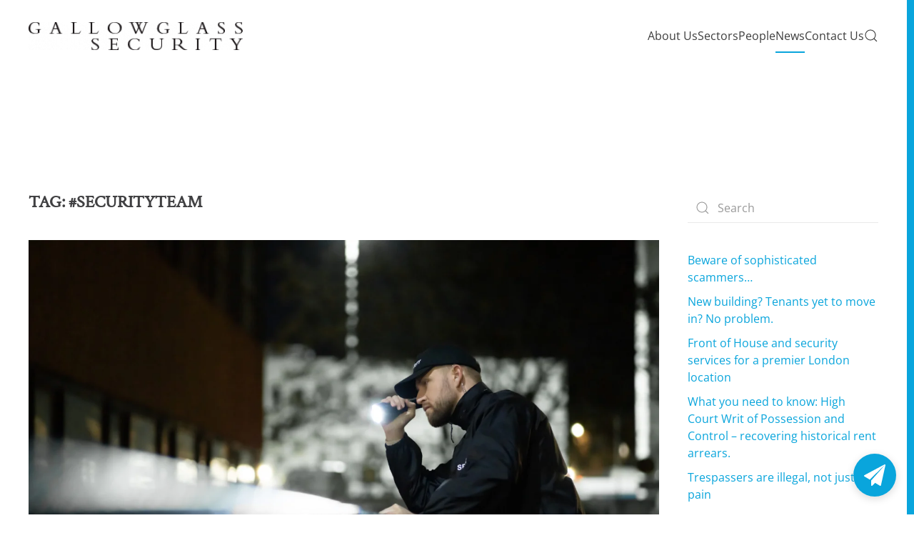

--- FILE ---
content_type: text/html; charset=UTF-8
request_url: https://gallowglasssecurity.com/tag/securityteam/
body_size: 19561
content:
<!DOCTYPE html>
<html lang="en-US">
    <head>
        <meta charset="UTF-8">
        <meta name="viewport" content="width=device-width, initial-scale=1">
        <link rel="icon" href="/wp-content/uploads/2020/08/89ee74_f5a1956f82624c86a83409be5ee14a22mv2.png" sizes="any">
                <link rel="apple-touch-icon" href="/wp-content/uploads/2020/08/89ee74_f5a1956f82624c86a83409be5ee14a22mv2.png">
                <meta name='robots' content='index, follow, max-image-preview:large, max-snippet:-1, max-video-preview:-1' />

	<!-- This site is optimized with the Yoast SEO plugin v22.2 - https://yoast.com/wordpress/plugins/seo/ -->
	<title>#Securityteam Archives - Gallowglass Security</title>
	<link rel="canonical" href="https://gallowglasssecurity.com/tag/securityteam/" />
	<meta property="og:locale" content="en_US" />
	<meta property="og:type" content="article" />
	<meta property="og:title" content="#Securityteam Archives - Gallowglass Security" />
	<meta property="og:url" content="https://gallowglasssecurity.com/tag/securityteam/" />
	<meta property="og:site_name" content="Gallowglass Security" />
	<meta property="og:image" content="https://gallowglasssecurity.com/wp-content/uploads/2020/09/background.jpg" />
	<meta property="og:image:width" content="1140" />
	<meta property="og:image:height" content="686" />
	<meta property="og:image:type" content="image/jpeg" />
	<meta name="twitter:card" content="summary_large_image" />
	<meta name="twitter:site" content="@gallowglassllp" />
	<script type="application/ld+json" class="yoast-schema-graph">{"@context":"https://schema.org","@graph":[{"@type":"CollectionPage","@id":"https://gallowglasssecurity.com/tag/securityteam/","url":"https://gallowglasssecurity.com/tag/securityteam/","name":"#Securityteam Archives - Gallowglass Security","isPartOf":{"@id":"https://gallowglasssecurity.com/#website"},"primaryImageOfPage":{"@id":"https://gallowglasssecurity.com/tag/securityteam/#primaryimage"},"image":{"@id":"https://gallowglasssecurity.com/tag/securityteam/#primaryimage"},"thumbnailUrl":"https://gallowglasssecurity.com/wp-content/uploads/2021/08/shutterstock_1612695859-scaled.jpg","breadcrumb":{"@id":"https://gallowglasssecurity.com/tag/securityteam/#breadcrumb"},"inLanguage":"en-US"},{"@type":"ImageObject","inLanguage":"en-US","@id":"https://gallowglasssecurity.com/tag/securityteam/#primaryimage","url":"https://gallowglasssecurity.com/wp-content/uploads/2021/08/shutterstock_1612695859-scaled.jpg","contentUrl":"https://gallowglasssecurity.com/wp-content/uploads/2021/08/shutterstock_1612695859-scaled.jpg","width":2560,"height":1707,"caption":"A security officer with a baseball cap shines a flashlight at something of interest off screen."},{"@type":"BreadcrumbList","@id":"https://gallowglasssecurity.com/tag/securityteam/#breadcrumb","itemListElement":[{"@type":"ListItem","position":1,"name":"Home","item":"https://gallowglasssecurity.com/"},{"@type":"ListItem","position":2,"name":"#Securityteam"}]},{"@type":"WebSite","@id":"https://gallowglasssecurity.com/#website","url":"https://gallowglasssecurity.com/","name":"Gallowglass Security","description":"","publisher":{"@id":"https://gallowglasssecurity.com/#organization"},"potentialAction":[{"@type":"SearchAction","target":{"@type":"EntryPoint","urlTemplate":"https://gallowglasssecurity.com/?s={search_term_string}"},"query-input":"required name=search_term_string"}],"inLanguage":"en-US"},{"@type":"Organization","@id":"https://gallowglasssecurity.com/#organization","name":"Gallowglass Security","url":"https://gallowglasssecurity.com/","logo":{"@type":"ImageObject","inLanguage":"en-US","@id":"https://gallowglasssecurity.com/#/schema/logo/image/","url":"https://gallowglasssecurity.com/wp-content/uploads/2020/09/Security-logo-small.png","contentUrl":"https://gallowglasssecurity.com/wp-content/uploads/2020/09/Security-logo-small.png","width":383,"height":260,"caption":"Gallowglass Security"},"image":{"@id":"https://gallowglasssecurity.com/#/schema/logo/image/"},"sameAs":["https://www.facebook.com/Gallowglass-Security-Partners-LLP-311087465638970/","https://twitter.com/gallowglassllp","https://uk.linkedin.com/company/gallowglass-security-partners-llp","https://www.youtube.com/user/GallowglassSecurity"]}]}</script>
	<!-- / Yoast SEO plugin. -->


<link rel="alternate" type="application/rss+xml" title="Gallowglass Security &raquo; Feed" href="https://gallowglasssecurity.com/feed/" />
<link rel="alternate" type="application/rss+xml" title="Gallowglass Security &raquo; Comments Feed" href="https://gallowglasssecurity.com/comments/feed/" />
<link rel="alternate" type="application/rss+xml" title="Gallowglass Security &raquo; #Securityteam Tag Feed" href="https://gallowglasssecurity.com/tag/securityteam/feed/" />
		<!-- This site uses the Google Analytics by MonsterInsights plugin v9.11.1 - Using Analytics tracking - https://www.monsterinsights.com/ -->
		<!-- Note: MonsterInsights is not currently configured on this site. The site owner needs to authenticate with Google Analytics in the MonsterInsights settings panel. -->
					<!-- No tracking code set -->
				<!-- / Google Analytics by MonsterInsights -->
		<script type="text/javascript">
/* <![CDATA[ */
window._wpemojiSettings = {"baseUrl":"https:\/\/s.w.org\/images\/core\/emoji\/14.0.0\/72x72\/","ext":".png","svgUrl":"https:\/\/s.w.org\/images\/core\/emoji\/14.0.0\/svg\/","svgExt":".svg","source":{"concatemoji":"https:\/\/gallowglasssecurity.com\/wp-includes\/js\/wp-emoji-release.min.js?ver=6.4.7"}};
/*! This file is auto-generated */
!function(i,n){var o,s,e;function c(e){try{var t={supportTests:e,timestamp:(new Date).valueOf()};sessionStorage.setItem(o,JSON.stringify(t))}catch(e){}}function p(e,t,n){e.clearRect(0,0,e.canvas.width,e.canvas.height),e.fillText(t,0,0);var t=new Uint32Array(e.getImageData(0,0,e.canvas.width,e.canvas.height).data),r=(e.clearRect(0,0,e.canvas.width,e.canvas.height),e.fillText(n,0,0),new Uint32Array(e.getImageData(0,0,e.canvas.width,e.canvas.height).data));return t.every(function(e,t){return e===r[t]})}function u(e,t,n){switch(t){case"flag":return n(e,"\ud83c\udff3\ufe0f\u200d\u26a7\ufe0f","\ud83c\udff3\ufe0f\u200b\u26a7\ufe0f")?!1:!n(e,"\ud83c\uddfa\ud83c\uddf3","\ud83c\uddfa\u200b\ud83c\uddf3")&&!n(e,"\ud83c\udff4\udb40\udc67\udb40\udc62\udb40\udc65\udb40\udc6e\udb40\udc67\udb40\udc7f","\ud83c\udff4\u200b\udb40\udc67\u200b\udb40\udc62\u200b\udb40\udc65\u200b\udb40\udc6e\u200b\udb40\udc67\u200b\udb40\udc7f");case"emoji":return!n(e,"\ud83e\udef1\ud83c\udffb\u200d\ud83e\udef2\ud83c\udfff","\ud83e\udef1\ud83c\udffb\u200b\ud83e\udef2\ud83c\udfff")}return!1}function f(e,t,n){var r="undefined"!=typeof WorkerGlobalScope&&self instanceof WorkerGlobalScope?new OffscreenCanvas(300,150):i.createElement("canvas"),a=r.getContext("2d",{willReadFrequently:!0}),o=(a.textBaseline="top",a.font="600 32px Arial",{});return e.forEach(function(e){o[e]=t(a,e,n)}),o}function t(e){var t=i.createElement("script");t.src=e,t.defer=!0,i.head.appendChild(t)}"undefined"!=typeof Promise&&(o="wpEmojiSettingsSupports",s=["flag","emoji"],n.supports={everything:!0,everythingExceptFlag:!0},e=new Promise(function(e){i.addEventListener("DOMContentLoaded",e,{once:!0})}),new Promise(function(t){var n=function(){try{var e=JSON.parse(sessionStorage.getItem(o));if("object"==typeof e&&"number"==typeof e.timestamp&&(new Date).valueOf()<e.timestamp+604800&&"object"==typeof e.supportTests)return e.supportTests}catch(e){}return null}();if(!n){if("undefined"!=typeof Worker&&"undefined"!=typeof OffscreenCanvas&&"undefined"!=typeof URL&&URL.createObjectURL&&"undefined"!=typeof Blob)try{var e="postMessage("+f.toString()+"("+[JSON.stringify(s),u.toString(),p.toString()].join(",")+"));",r=new Blob([e],{type:"text/javascript"}),a=new Worker(URL.createObjectURL(r),{name:"wpTestEmojiSupports"});return void(a.onmessage=function(e){c(n=e.data),a.terminate(),t(n)})}catch(e){}c(n=f(s,u,p))}t(n)}).then(function(e){for(var t in e)n.supports[t]=e[t],n.supports.everything=n.supports.everything&&n.supports[t],"flag"!==t&&(n.supports.everythingExceptFlag=n.supports.everythingExceptFlag&&n.supports[t]);n.supports.everythingExceptFlag=n.supports.everythingExceptFlag&&!n.supports.flag,n.DOMReady=!1,n.readyCallback=function(){n.DOMReady=!0}}).then(function(){return e}).then(function(){var e;n.supports.everything||(n.readyCallback(),(e=n.source||{}).concatemoji?t(e.concatemoji):e.wpemoji&&e.twemoji&&(t(e.twemoji),t(e.wpemoji)))}))}((window,document),window._wpemojiSettings);
/* ]]> */
</script>
<style id='wp-emoji-styles-inline-css' type='text/css'>

	img.wp-smiley, img.emoji {
		display: inline !important;
		border: none !important;
		box-shadow: none !important;
		height: 1em !important;
		width: 1em !important;
		margin: 0 0.07em !important;
		vertical-align: -0.1em !important;
		background: none !important;
		padding: 0 !important;
	}
</style>
<link rel='stylesheet' id='wp-block-library-css' href='https://gallowglasssecurity.com/wp-includes/css/dist/block-library/style.min.css?ver=6.4.7' type='text/css' media='all' />
<style id='classic-theme-styles-inline-css' type='text/css'>
/*! This file is auto-generated */
.wp-block-button__link{color:#fff;background-color:#32373c;border-radius:9999px;box-shadow:none;text-decoration:none;padding:calc(.667em + 2px) calc(1.333em + 2px);font-size:1.125em}.wp-block-file__button{background:#32373c;color:#fff;text-decoration:none}
</style>
<style id='global-styles-inline-css' type='text/css'>
body{--wp--preset--color--black: #000000;--wp--preset--color--cyan-bluish-gray: #abb8c3;--wp--preset--color--white: #ffffff;--wp--preset--color--pale-pink: #f78da7;--wp--preset--color--vivid-red: #cf2e2e;--wp--preset--color--luminous-vivid-orange: #ff6900;--wp--preset--color--luminous-vivid-amber: #fcb900;--wp--preset--color--light-green-cyan: #7bdcb5;--wp--preset--color--vivid-green-cyan: #00d084;--wp--preset--color--pale-cyan-blue: #8ed1fc;--wp--preset--color--vivid-cyan-blue: #0693e3;--wp--preset--color--vivid-purple: #9b51e0;--wp--preset--gradient--vivid-cyan-blue-to-vivid-purple: linear-gradient(135deg,rgba(6,147,227,1) 0%,rgb(155,81,224) 100%);--wp--preset--gradient--light-green-cyan-to-vivid-green-cyan: linear-gradient(135deg,rgb(122,220,180) 0%,rgb(0,208,130) 100%);--wp--preset--gradient--luminous-vivid-amber-to-luminous-vivid-orange: linear-gradient(135deg,rgba(252,185,0,1) 0%,rgba(255,105,0,1) 100%);--wp--preset--gradient--luminous-vivid-orange-to-vivid-red: linear-gradient(135deg,rgba(255,105,0,1) 0%,rgb(207,46,46) 100%);--wp--preset--gradient--very-light-gray-to-cyan-bluish-gray: linear-gradient(135deg,rgb(238,238,238) 0%,rgb(169,184,195) 100%);--wp--preset--gradient--cool-to-warm-spectrum: linear-gradient(135deg,rgb(74,234,220) 0%,rgb(151,120,209) 20%,rgb(207,42,186) 40%,rgb(238,44,130) 60%,rgb(251,105,98) 80%,rgb(254,248,76) 100%);--wp--preset--gradient--blush-light-purple: linear-gradient(135deg,rgb(255,206,236) 0%,rgb(152,150,240) 100%);--wp--preset--gradient--blush-bordeaux: linear-gradient(135deg,rgb(254,205,165) 0%,rgb(254,45,45) 50%,rgb(107,0,62) 100%);--wp--preset--gradient--luminous-dusk: linear-gradient(135deg,rgb(255,203,112) 0%,rgb(199,81,192) 50%,rgb(65,88,208) 100%);--wp--preset--gradient--pale-ocean: linear-gradient(135deg,rgb(255,245,203) 0%,rgb(182,227,212) 50%,rgb(51,167,181) 100%);--wp--preset--gradient--electric-grass: linear-gradient(135deg,rgb(202,248,128) 0%,rgb(113,206,126) 100%);--wp--preset--gradient--midnight: linear-gradient(135deg,rgb(2,3,129) 0%,rgb(40,116,252) 100%);--wp--preset--font-size--small: 13px;--wp--preset--font-size--medium: 20px;--wp--preset--font-size--large: 36px;--wp--preset--font-size--x-large: 42px;--wp--preset--spacing--20: 0.44rem;--wp--preset--spacing--30: 0.67rem;--wp--preset--spacing--40: 1rem;--wp--preset--spacing--50: 1.5rem;--wp--preset--spacing--60: 2.25rem;--wp--preset--spacing--70: 3.38rem;--wp--preset--spacing--80: 5.06rem;--wp--preset--shadow--natural: 6px 6px 9px rgba(0, 0, 0, 0.2);--wp--preset--shadow--deep: 12px 12px 50px rgba(0, 0, 0, 0.4);--wp--preset--shadow--sharp: 6px 6px 0px rgba(0, 0, 0, 0.2);--wp--preset--shadow--outlined: 6px 6px 0px -3px rgba(255, 255, 255, 1), 6px 6px rgba(0, 0, 0, 1);--wp--preset--shadow--crisp: 6px 6px 0px rgba(0, 0, 0, 1);}:where(.is-layout-flex){gap: 0.5em;}:where(.is-layout-grid){gap: 0.5em;}body .is-layout-flow > .alignleft{float: left;margin-inline-start: 0;margin-inline-end: 2em;}body .is-layout-flow > .alignright{float: right;margin-inline-start: 2em;margin-inline-end: 0;}body .is-layout-flow > .aligncenter{margin-left: auto !important;margin-right: auto !important;}body .is-layout-constrained > .alignleft{float: left;margin-inline-start: 0;margin-inline-end: 2em;}body .is-layout-constrained > .alignright{float: right;margin-inline-start: 2em;margin-inline-end: 0;}body .is-layout-constrained > .aligncenter{margin-left: auto !important;margin-right: auto !important;}body .is-layout-constrained > :where(:not(.alignleft):not(.alignright):not(.alignfull)){max-width: var(--wp--style--global--content-size);margin-left: auto !important;margin-right: auto !important;}body .is-layout-constrained > .alignwide{max-width: var(--wp--style--global--wide-size);}body .is-layout-flex{display: flex;}body .is-layout-flex{flex-wrap: wrap;align-items: center;}body .is-layout-flex > *{margin: 0;}body .is-layout-grid{display: grid;}body .is-layout-grid > *{margin: 0;}:where(.wp-block-columns.is-layout-flex){gap: 2em;}:where(.wp-block-columns.is-layout-grid){gap: 2em;}:where(.wp-block-post-template.is-layout-flex){gap: 1.25em;}:where(.wp-block-post-template.is-layout-grid){gap: 1.25em;}.has-black-color{color: var(--wp--preset--color--black) !important;}.has-cyan-bluish-gray-color{color: var(--wp--preset--color--cyan-bluish-gray) !important;}.has-white-color{color: var(--wp--preset--color--white) !important;}.has-pale-pink-color{color: var(--wp--preset--color--pale-pink) !important;}.has-vivid-red-color{color: var(--wp--preset--color--vivid-red) !important;}.has-luminous-vivid-orange-color{color: var(--wp--preset--color--luminous-vivid-orange) !important;}.has-luminous-vivid-amber-color{color: var(--wp--preset--color--luminous-vivid-amber) !important;}.has-light-green-cyan-color{color: var(--wp--preset--color--light-green-cyan) !important;}.has-vivid-green-cyan-color{color: var(--wp--preset--color--vivid-green-cyan) !important;}.has-pale-cyan-blue-color{color: var(--wp--preset--color--pale-cyan-blue) !important;}.has-vivid-cyan-blue-color{color: var(--wp--preset--color--vivid-cyan-blue) !important;}.has-vivid-purple-color{color: var(--wp--preset--color--vivid-purple) !important;}.has-black-background-color{background-color: var(--wp--preset--color--black) !important;}.has-cyan-bluish-gray-background-color{background-color: var(--wp--preset--color--cyan-bluish-gray) !important;}.has-white-background-color{background-color: var(--wp--preset--color--white) !important;}.has-pale-pink-background-color{background-color: var(--wp--preset--color--pale-pink) !important;}.has-vivid-red-background-color{background-color: var(--wp--preset--color--vivid-red) !important;}.has-luminous-vivid-orange-background-color{background-color: var(--wp--preset--color--luminous-vivid-orange) !important;}.has-luminous-vivid-amber-background-color{background-color: var(--wp--preset--color--luminous-vivid-amber) !important;}.has-light-green-cyan-background-color{background-color: var(--wp--preset--color--light-green-cyan) !important;}.has-vivid-green-cyan-background-color{background-color: var(--wp--preset--color--vivid-green-cyan) !important;}.has-pale-cyan-blue-background-color{background-color: var(--wp--preset--color--pale-cyan-blue) !important;}.has-vivid-cyan-blue-background-color{background-color: var(--wp--preset--color--vivid-cyan-blue) !important;}.has-vivid-purple-background-color{background-color: var(--wp--preset--color--vivid-purple) !important;}.has-black-border-color{border-color: var(--wp--preset--color--black) !important;}.has-cyan-bluish-gray-border-color{border-color: var(--wp--preset--color--cyan-bluish-gray) !important;}.has-white-border-color{border-color: var(--wp--preset--color--white) !important;}.has-pale-pink-border-color{border-color: var(--wp--preset--color--pale-pink) !important;}.has-vivid-red-border-color{border-color: var(--wp--preset--color--vivid-red) !important;}.has-luminous-vivid-orange-border-color{border-color: var(--wp--preset--color--luminous-vivid-orange) !important;}.has-luminous-vivid-amber-border-color{border-color: var(--wp--preset--color--luminous-vivid-amber) !important;}.has-light-green-cyan-border-color{border-color: var(--wp--preset--color--light-green-cyan) !important;}.has-vivid-green-cyan-border-color{border-color: var(--wp--preset--color--vivid-green-cyan) !important;}.has-pale-cyan-blue-border-color{border-color: var(--wp--preset--color--pale-cyan-blue) !important;}.has-vivid-cyan-blue-border-color{border-color: var(--wp--preset--color--vivid-cyan-blue) !important;}.has-vivid-purple-border-color{border-color: var(--wp--preset--color--vivid-purple) !important;}.has-vivid-cyan-blue-to-vivid-purple-gradient-background{background: var(--wp--preset--gradient--vivid-cyan-blue-to-vivid-purple) !important;}.has-light-green-cyan-to-vivid-green-cyan-gradient-background{background: var(--wp--preset--gradient--light-green-cyan-to-vivid-green-cyan) !important;}.has-luminous-vivid-amber-to-luminous-vivid-orange-gradient-background{background: var(--wp--preset--gradient--luminous-vivid-amber-to-luminous-vivid-orange) !important;}.has-luminous-vivid-orange-to-vivid-red-gradient-background{background: var(--wp--preset--gradient--luminous-vivid-orange-to-vivid-red) !important;}.has-very-light-gray-to-cyan-bluish-gray-gradient-background{background: var(--wp--preset--gradient--very-light-gray-to-cyan-bluish-gray) !important;}.has-cool-to-warm-spectrum-gradient-background{background: var(--wp--preset--gradient--cool-to-warm-spectrum) !important;}.has-blush-light-purple-gradient-background{background: var(--wp--preset--gradient--blush-light-purple) !important;}.has-blush-bordeaux-gradient-background{background: var(--wp--preset--gradient--blush-bordeaux) !important;}.has-luminous-dusk-gradient-background{background: var(--wp--preset--gradient--luminous-dusk) !important;}.has-pale-ocean-gradient-background{background: var(--wp--preset--gradient--pale-ocean) !important;}.has-electric-grass-gradient-background{background: var(--wp--preset--gradient--electric-grass) !important;}.has-midnight-gradient-background{background: var(--wp--preset--gradient--midnight) !important;}.has-small-font-size{font-size: var(--wp--preset--font-size--small) !important;}.has-medium-font-size{font-size: var(--wp--preset--font-size--medium) !important;}.has-large-font-size{font-size: var(--wp--preset--font-size--large) !important;}.has-x-large-font-size{font-size: var(--wp--preset--font-size--x-large) !important;}
.wp-block-navigation a:where(:not(.wp-element-button)){color: inherit;}
:where(.wp-block-post-template.is-layout-flex){gap: 1.25em;}:where(.wp-block-post-template.is-layout-grid){gap: 1.25em;}
:where(.wp-block-columns.is-layout-flex){gap: 2em;}:where(.wp-block-columns.is-layout-grid){gap: 2em;}
.wp-block-pullquote{font-size: 1.5em;line-height: 1.6;}
</style>
<link rel='stylesheet' id='chld_thm_cfg_child-css' href='https://gallowglasssecurity.com/wp-content/themes/yootheme-child/style.css?ver=6.4.7' type='text/css' media='all' />
<link href="https://gallowglasssecurity.com/wp-content/themes/yootheme/css/theme.1.css?ver=1710180245" rel="stylesheet">
<link rel="https://api.w.org/" href="https://gallowglasssecurity.com/wp-json/" /><link rel="alternate" type="application/json" href="https://gallowglasssecurity.com/wp-json/wp/v2/tags/174" /><link rel="EditURI" type="application/rsd+xml" title="RSD" href="https://gallowglasssecurity.com/xmlrpc.php?rsd" />
<meta name="generator" content="WordPress 6.4.7" />
<style type="text/css">.recentcomments a{display:inline !important;padding:0 !important;margin:0 !important;}</style><script src="https://gallowglasssecurity.com/wp-content/themes/yootheme/packages/theme-analytics/app/analytics.min.js?ver=4.3.5" defer></script>
<script src="https://gallowglasssecurity.com/wp-content/themes/yootheme/packages/theme-cookie/app/cookie.min.js?ver=4.3.5" defer></script>
<script src="https://gallowglasssecurity.com/wp-content/themes/yootheme/vendor/assets/uikit/dist/js/uikit.min.js?ver=4.3.5"></script>
<script src="https://gallowglasssecurity.com/wp-content/themes/yootheme/vendor/assets/uikit/dist/js/uikit-icons-nioh-studio.min.js?ver=4.3.5"></script>
<script src="https://gallowglasssecurity.com/wp-content/themes/yootheme/js/theme.js?ver=4.3.5"></script>
<script>window.yootheme ||= {}; var $theme = yootheme.theme = {"i18n":{"close":{"label":"Close"},"totop":{"label":"Back to top"},"marker":{"label":"Open"},"navbarToggleIcon":{"label":"Open menu"},"paginationPrevious":{"label":"Previous page"},"paginationNext":{"label":"Next page"},"searchIcon":{"toggle":"Open Search","submit":"Submit Search"},"slider":{"next":"Next slide","previous":"Previous slide","slideX":"Slide %s","slideLabel":"%s of %s"},"slideshow":{"next":"Next slide","previous":"Previous slide","slideX":"Slide %s","slideLabel":"%s of %s"},"lightboxPanel":{"next":"Next slide","previous":"Previous slide","slideLabel":"%s of %s","close":"Close"}},"google_analytics":"UA-43017255-1","google_analytics_anonymize":"","cookie":{"mode":"consent","template":"<div class=\"tm-cookie-banner uk-notification uk-notification-bottom-right\">\n        <div class=\"uk-notification-message uk-panel\">\n\n            <p>By using this website, you agree to the use of cookies as described in our Privacy Policy.<\/p>\n            \n                        <p class=\"uk-margin-small-top\">\n\n                                <button type=\"button\" class=\"js-accept uk-button uk-button-primary\" data-uk-toggle=\"target: !.uk-notification; animation: uk-animation-fade\">Accept<\/button>\n                \n                                <button type=\"button\" class=\"js-reject uk-button uk-button-default uk-margin-small-left\" data-uk-toggle=\"target: !.uk-notification; animation: uk-animation-fade\">No, Thanks<\/button>\n                \n            <\/p>\n            \n        <\/div>\n    <\/div>","position":"bottom"}};</script>
<link rel="icon" href="/wp-content/uploads/2020/08/89ee74_f5a1956f82624c86a83409be5ee14a22mv2.png" sizes="any">
<link rel="apple-touch-icon" href="/wp-content/uploads/2020/08/89ee74_f5a1956f82624c86a83409be5ee14a22mv2.png">
		<style type="text/css" id="wp-custom-css">
			.tm-toolbar {
    display: none;
}

.uk-section-default {

	background-attachment: fixed;
	background-repeat: no-repeat;
	background-position: 49.65%;
	background-size: 90vw;
}

.uk-navbar-container {
	padding-top: 10px !important;
	padding-bottom: 10px !important;
}

.uk-navbar-toggle-icon {
	position: absolute;
}

.uk-logo {
	position:relative;
}

.uk-navbar-dropdown {
	top: 100px !important;
	padding: 10px 20px;
	width: 265px;
	box-shadow: none;
	border: none;
}

#footer-bg {
    background: #041831;
}

#footer-bg .uk-container {
	padding-top: 20px;
	padding-bottom: 20px;
}

#footer-bg p {
	color: white;
	margin: 0;
}
.cta {
    left: auto;
    top: auto;
    right: 25px;
    bottom: 25px;
    transition: ease-in-out .3s;
    position: fixed;
    z-index: 100;
}
.cta a {
        display: block;
        border-radius: 50px;
        background-color: #09a5dc;
        box-shadow: 0 3px 12px rgba(0, 0, 0, .15);
        transition: box-shadow 150ms linear;
    padding: 15px;
}   

.cta a:hover {
    box-shadow: 0 5px 24px rgba(0, 0, 0, .3);
}

.cta a img {
	width: 30px;
	height: 30px;
}

#contact-cta .uk-modal-dialog {
    background: #041831;
    background: linear-gradient(100deg, #041831 0%, #072f62 35%, #09a5dc 100%);
}

#contact-cta .uk-modal-dialog .close-button {
    padding-top: 30px;
}

#contact-cta .uk-modal-dialog .uk-modal-close-full {
    color: white;
    width: 30px;
    height: 30px;
    position: relative;
    float: right;
		background: transparent;
		padding: 0;
}

#contact-cta .uk-modal-dialog .uk-container h2, h3 {
    color: white;
    font-weight: 600;
} 

#contact-cta .uk-modal-dialog .uk-container h2 {
    font-size: 38px;
}

#contact-cta .uk-modal-dialog .uk-container h3 {
    margin-top: 0;
}

#contact-cta .uk-modal-dialog .uk-container p {
    margin: 10px 0;
    color: white;
}
#contact-cta .uk-modal-dialog .uk-container .bold {
    font-weight: 500;
}

#contact-cta .uk-modal-dialog .uk-container a {
    color: white;
}

#contact-cta .uk-icon-button {
	color: #09a5dc !important;
}

#contact-cta .uk-icon-button:hover {
	color: #ffffff !important;
}

#contact-cta .uk-modal-dialog .uk-container .social-links {
    margin-top: 20px;
}

#contact-cta .nf-form-fields-required {
	color: white;
	margin-top: 0;
  margin-bottom: 20px;
}

.nf-form-content input:not([type=button]) {
	font-family: 'Open Sans';
}

select {
	font-family: 'Open Sans';
}

.nf-form-content select:focus {
 	color: black !important;
}

textarea.ninja-forms-field {
	font-family: 'Open Sans';
}

#contact-cta .nf-form-content label {
    background-color: transparent;
    padding: 0;
		font-size: 15px !important;
		font-family: 'Open Sans';
		color: white;
}

#contact-cta .nf-form-cont checkbox {
    border: 1px solid white;
}

#contact-cta .nf-form-cont checkbox:checked {
    background-image: url(/wp-content/svg/form-checkbox.svg);
}

#contact-cta .nf-form-cont .nf-form-content input[type=button] {
    background-color: white;
    background-repeat: no-repeat;
    color: black;
    font-weight: 600;
    padding: 10px 80px;
    border-radius: 5px;
		float: right;
		margin-top: 0;
}

.nf-form-cont .nf-form-content input[type=button] { 
	font-family: 'Open Sans';
}
}
body > div.tm-page > div.tm-header.uk-visible\@m > div.uk-sticky > div > div > nav > div.uk-navbar-left {
	display:none !important;
}		</style>
		    </head>
    <body class="archive tag tag-securityteam tag-174 ">

        
        <div class="uk-hidden-visually uk-notification uk-notification-top-left uk-width-auto">
            <div class="uk-notification-message">
                <a href="#tm-main">Skip to main content</a>
            </div>
        </div>

        
        
        <div class="tm-page">

                        
<div class="tm-header-mobile uk-hidden@m">


<header class="tm-header-mobile uk-hidden@m">


        <div uk-sticky show-on-up animation="uk-animation-slide-top" cls-active="uk-navbar-sticky" sel-target=".uk-navbar-container">
    
        <div class="uk-navbar-container">

            <div class="uk-container uk-container-expand">
                <nav class="uk-navbar" uk-navbar="{&quot;align&quot;:&quot;left&quot;,&quot;container&quot;:&quot;.tm-header-mobile &gt; [uk-sticky]&quot;,&quot;boundary&quot;:&quot;.tm-header-mobile .uk-navbar-container&quot;}">

                                        <div class="uk-navbar-left">

                                                    <a href="https://gallowglasssecurity.com/" aria-label="Back to home" class="uk-logo uk-navbar-item">
    <picture>
<source type="image/webp" srcset="/wp-content/themes/yootheme/cache/53/text-gg-5340b64b.webp 299w, /wp-content/themes/yootheme/cache/f1/text-gg-f1e66b79.webp 300w" sizes="(min-width: 300px) 300px">
<img alt loading="eager" src="/wp-content/themes/yootheme/cache/39/text-gg-39d1a5fe.png" width="300" height="39">
</picture></a>                        
                        
                    </div>
                    
                    
                                        <div class="uk-navbar-right">

                                                                            
                        <a uk-toggle href="#tm-dialog-mobile" class="uk-navbar-toggle">

        
        <div uk-navbar-toggle-icon></div>

        
    </a>
                    </div>
                    
                </nav>
            </div>

        </div>

        </div>
    



        <div id="tm-dialog-mobile" uk-offcanvas="container: true; overlay: true" mode="slide">
        <div class="uk-offcanvas-bar uk-flex uk-flex-column">

                        <button class="uk-offcanvas-close uk-close-large" type="button" uk-close uk-toggle="cls: uk-close-large; mode: media; media: @s"></button>
            
                        <div class="uk-margin-auto-bottom">
                
<div class="uk-grid uk-child-width-1-1" uk-grid>    <div>
<div class="uk-panel widget widget_nav_menu" id="nav_menu-2">

    
    
<ul class="uk-nav uk-nav-default">
    
	<li class="menu-item menu-item-type-post_type menu-item-object-page menu-item-home"><a href="https://gallowglasssecurity.com/"> Homepage</a></li>
	<li class="menu-item menu-item-type-post_type menu-item-object-page menu-item-has-children uk-parent"><a href="https://gallowglasssecurity.com/about-us/"> About Us</a>
	<ul class="uk-nav-sub">

		<li class="menu-item menu-item-type-post_type menu-item-object-page"><a href="https://gallowglasssecurity.com/about-us/covid-19-update/"> Covid-19 Update</a></li>
		<li class="menu-item menu-item-type-post_type menu-item-object-page"><a href="https://gallowglasssecurity.com/about-us/health-and-safety/"> Health and Safety</a></li>
		<li class="menu-item menu-item-type-post_type menu-item-object-page"><a href="https://gallowglasssecurity.com/about-us/reporting/"> Reporting</a></li></ul></li>
	<li class="menu-item menu-item-type-post_type menu-item-object-page menu-item-has-children uk-parent"><a href="https://gallowglasssecurity.com/events/"> Events</a>
	<ul class="uk-nav-sub">

		<li class="menu-item menu-item-type-post_type menu-item-object-page"><a href="https://gallowglasssecurity.com/events/services/"> Services</a></li></ul></li>
	<li class="menu-item menu-item-type-post_type menu-item-object-page menu-item-has-children uk-parent"><a href="https://gallowglasssecurity.com/property/"> Property</a>
	<ul class="uk-nav-sub">

		<li class="menu-item menu-item-type-post_type menu-item-object-page"><a href="https://gallowglasssecurity.com/property/services/"> Services</a></li></ul></li>
	<li class="menu-item menu-item-type-post_type menu-item-object-page menu-item-has-children uk-parent"><a href="https://gallowglasssecurity.com/enforcement/"> Enforcement</a>
	<ul class="uk-nav-sub">

		<li class="menu-item menu-item-type-post_type menu-item-object-page"><a href="https://gallowglasssecurity.com/enforcement/services/"> Services</a></li></ul></li>
	<li class="menu-item menu-item-type-post_type menu-item-object-page menu-item-has-children uk-parent"><a href="https://gallowglasssecurity.com/people/"> People</a>
	<ul class="uk-nav-sub">

		<li class="menu-item menu-item-type-post_type menu-item-object-page"><a href="https://gallowglasssecurity.com/careers/"> Careers</a></li></ul></li>
	<li class="menu-item menu-item-type-post_type menu-item-object-page current_page_parent uk-active"><a href="https://gallowglasssecurity.com/news/"> News</a></li>
	<li class="menu-item menu-item-type-post_type menu-item-object-page"><a href="https://gallowglasssecurity.com/contact-us/"> Contact Us</a></li></ul>

</div>
</div>    <div>
<div class="uk-panel widget widget_search" id="search-4">

    
    

    <form id="search-0" action="https://gallowglasssecurity.com" method="get" role="search" class="uk-search uk-search-default uk-width-1-1"><span uk-search-icon></span><input name="s" placeholder="Search" required aria-label="Search" type="search" class="uk-search-input"></form>






</div>
</div></div>            </div>
            
            
        </div>
    </div>
    
    
    

</header>

</div>



<div class="tm-toolbar tm-toolbar-default uk-visible@m">
    <div class="uk-container uk-flex uk-flex-middle">

        
                <div class="uk-margin-auto-left">
            <div class="uk-grid-medium uk-child-width-auto uk-flex-middle" uk-grid="margin: uk-margin-small-top">
                <div>
<div class="uk-panel tm-child-list widget widget_archives" id="archives-2">

    
    
			<ul>
					<li><a href='https://gallowglasssecurity.com/2022/01/'>January 2022</a></li>
	<li><a href='https://gallowglasssecurity.com/2021/11/'>November 2021</a></li>
	<li><a href='https://gallowglasssecurity.com/2021/09/'>September 2021</a></li>
	<li><a href='https://gallowglasssecurity.com/2021/08/'>August 2021</a></li>
	<li><a href='https://gallowglasssecurity.com/2021/07/'>July 2021</a></li>
	<li><a href='https://gallowglasssecurity.com/2021/06/'>June 2021</a></li>
	<li><a href='https://gallowglasssecurity.com/2021/05/'>May 2021</a></li>
	<li><a href='https://gallowglasssecurity.com/2021/04/'>April 2021</a></li>
	<li><a href='https://gallowglasssecurity.com/2021/03/'>March 2021</a></li>
	<li><a href='https://gallowglasssecurity.com/2021/02/'>February 2021</a></li>
	<li><a href='https://gallowglasssecurity.com/2021/01/'>January 2021</a></li>
	<li><a href='https://gallowglasssecurity.com/2020/12/'>December 2020</a></li>
	<li><a href='https://gallowglasssecurity.com/2020/11/'>November 2020</a></li>
			</ul>

			
</div>
</div><div>
<div class="uk-panel tm-child-list widget widget_categories" id="categories-2">

    
    
			<ul>
					<li class="cat-item cat-item-1"><a href="https://gallowglasssecurity.com/category/articles/">Articles</a>
</li>
			</ul>

			
</div>
</div><div>
<div class="uk-panel tm-child-list widget widget_meta" id="meta-2">

    
    
		<ul>
						<li><a rel="nofollow" href="https://gallowglasssecurity.com/wp-login.php">Log in</a></li>
			<li><a href="https://gallowglasssecurity.com/feed/">Entries feed</a></li>
			<li><a href="https://gallowglasssecurity.com/comments/feed/">Comments feed</a></li>

			<li><a href="https://wordpress.org/">WordPress.org</a></li>
		</ul>

		
</div>
</div>            </div>
        </div>
        
    </div>
</div>


<div class="tm-header uk-visible@m" uk-header>



        <div uk-sticky media="@m" show-on-up animation="uk-animation-slide-top" cls-active="uk-navbar-sticky" sel-target=".uk-navbar-container">
    
        <div class="uk-navbar-container">

            <div class="uk-container">
                <nav class="uk-navbar" uk-navbar="{&quot;align&quot;:&quot;left&quot;,&quot;boundary&quot;:&quot;!.uk-navbar-container&quot;}">

                                        <div class="uk-navbar-left">

                                                    
<a href="https://gallowglasssecurity.com/" aria-label="Back to home" class="uk-navbar-item uk-logo">
    <picture>
<source type="image/webp" srcset="/wp-content/themes/yootheme/cache/53/text-gg-5340b64b.webp 299w, /wp-content/themes/yootheme/cache/f1/text-gg-f1e66b79.webp 300w" sizes="(min-width: 300px) 300px">
<img alt loading="eager" src="/wp-content/themes/yootheme/cache/39/text-gg-39d1a5fe.png" width="300" height="39">
</picture></a>
                                                            <a href="https://gallowglasssecurity.com/" aria-label="Back to home" class="uk-logo uk-navbar-item">
    <picture>
<source type="image/webp" srcset="/wp-content/themes/yootheme/cache/53/text-gg-5340b64b.webp 299w, /wp-content/themes/yootheme/cache/f1/text-gg-f1e66b79.webp 300w" sizes="(min-width: 300px) 300px">
<img alt loading="eager" src="/wp-content/themes/yootheme/cache/39/text-gg-39d1a5fe.png" width="300" height="39">
</picture></a>                                                    
                        
                    </div>
                    
                    
                                        <div class="uk-navbar-right">

                                                    
<ul class="uk-navbar-nav">
    
	<li class="menu-item menu-item-type-post_type menu-item-object-page menu-item-has-children uk-parent"><a href="https://gallowglasssecurity.com/about-us/"> About Us</a>
	<div class="uk-navbar-dropdown"><div><ul class="uk-nav uk-navbar-dropdown-nav">

		<li class="menu-item menu-item-type-post_type menu-item-object-page"><a href="https://gallowglasssecurity.com/about-us/health-and-safety/"> Health and Safety</a></li>
		<li class="menu-item menu-item-type-post_type menu-item-object-page"><a href="https://gallowglasssecurity.com/about-us/reporting/"> Reporting</a></li></ul></div></div></li>
	<li class="menu-item menu-item-type-post_type menu-item-object-page menu-item-has-children uk-parent"><a href="https://gallowglasssecurity.com/sectors/"> Sectors</a>
	<div class="uk-navbar-dropdown uk-navbar-dropdown-width-3"><div class="uk-drop-grid uk-child-width-1-3" uk-grid><div><ul class="uk-nav uk-navbar-dropdown-nav">

		<li class="menu-item menu-item-type-post_type menu-item-object-page menu-item-has-children uk-parent"><a href="https://gallowglasssecurity.com/events/"> Events</a>
		<ul class="uk-nav-sub">

			<li class="menu-item menu-item-type-post_type menu-item-object-page menu-item-has-children uk-parent"><a href="https://gallowglasssecurity.com/events/services/"> Services</a>
			<ul>

				<li class="menu-item menu-item-type-post_type menu-item-object-page"><a href="https://gallowglasssecurity.com/events/public-events/"> Public Events</a></li>
				<li class="menu-item menu-item-type-post_type menu-item-object-page"><a href="https://gallowglasssecurity.com/events/corporate-government-and-private-event-security/"> Corporate, Government and Private Event Security</a></li>
				<li class="menu-item menu-item-type-post_type menu-item-object-page"><a href="https://gallowglasssecurity.com/events/manned-guarding/"> Manned Guarding</a></li>
				<li class="menu-item menu-item-type-post_type menu-item-object-page"><a href="https://gallowglasssecurity.com/events/door-supervision/"> Door Supervision</a></li></ul></li></ul></li></ul></div><div><ul class="uk-nav uk-navbar-dropdown-nav">

		<li class="menu-item menu-item-type-post_type menu-item-object-page menu-item-has-children uk-parent"><a href="https://gallowglasssecurity.com/property/"> Property</a>
		<ul class="uk-nav-sub">

			<li class="menu-item menu-item-type-post_type menu-item-object-page menu-item-has-children uk-parent"><a href="https://gallowglasssecurity.com/property/services/"> Services</a>
			<ul>

				<li class="menu-item menu-item-type-post_type menu-item-object-page"><a href="https://gallowglasssecurity.com/property/vacant-property-management/"> Vacant Property Management</a></li>
				<li class="menu-item menu-item-type-post_type menu-item-object-page"><a href="https://gallowglasssecurity.com/property/caretaking/"> Caretaking</a></li>
				<li class="menu-item menu-item-type-post_type menu-item-object-page"><a href="https://gallowglasssecurity.com/property/street-patrols/"> Street Patrols</a></li>
				<li class="menu-item menu-item-type-post_type menu-item-object-page"><a href="https://gallowglasssecurity.com/property/wireless-alarms-and-key-holding/"> Wireless Alarms and Key Holding</a></li>
				<li class="menu-item menu-item-type-post_type menu-item-object-page"><a href="https://gallowglasssecurity.com/property/manned-guarding/"> Manned Guarding</a></li>
				<li class="menu-item menu-item-type-post_type menu-item-object-page"><a href="https://gallowglasssecurity.com/property/concierge-service/"> Concierge Service</a></li></ul></li></ul></li></ul></div><div><ul class="uk-nav uk-navbar-dropdown-nav">

		<li class="menu-item menu-item-type-post_type menu-item-object-page menu-item-has-children uk-parent"><a href="https://gallowglasssecurity.com/enforcement/"> Enforcement</a>
		<ul class="uk-nav-sub">

			<li class="menu-item menu-item-type-post_type menu-item-object-page menu-item-has-children uk-parent"><a href="https://gallowglasssecurity.com/enforcement/services/"> Services</a>
			<ul>

				<li class="menu-item menu-item-type-post_type menu-item-object-page"><a href="https://gallowglasssecurity.com/enforcement/trespassers/"> Trespassers</a></li>
				<li class="menu-item menu-item-type-post_type menu-item-object-page"><a href="https://gallowglasssecurity.com/enforcement/writ-of-possession-residential/"> Writ of Possession – Residential</a></li>
				<li class="menu-item menu-item-type-post_type menu-item-object-page"><a href="https://gallowglasssecurity.com/enforcement/high-court-writ-of-control/"> High Court Writ of Control</a></li>
				<li class="menu-item menu-item-type-post_type menu-item-object-page"><a href="https://gallowglasssecurity.com/enforcement/commercial-rent-arrears-recovery-crar/"> Commercial Rent Arrears Recovery – CRAR</a></li>
				<li class="menu-item menu-item-type-post_type menu-item-object-page"><a href="https://gallowglasssecurity.com/enforcement/forfeiture-of-lease/"> Forfeiture of Lease</a></li>
				<li class="menu-item menu-item-type-post_type menu-item-object-page"><a href="https://gallowglasssecurity.com/enforcement/evictions/"> Evictions</a></li></ul></li></ul></li></ul></div></div></div></li>
	<li class="menu-item menu-item-type-post_type menu-item-object-page menu-item-has-children uk-parent"><a href="https://gallowglasssecurity.com/people/"> People</a>
	<div class="uk-navbar-dropdown"><div><ul class="uk-nav uk-navbar-dropdown-nav">

		<li class="menu-item menu-item-type-post_type menu-item-object-page"><a href="https://gallowglasssecurity.com/careers/"> Careers</a></li></ul></div></div></li>
	<li class="menu-item menu-item-type-post_type menu-item-object-page current_page_parent uk-active"><a href="https://gallowglasssecurity.com/news/"> News</a></li>
	<li class="menu-item menu-item-type-post_type menu-item-object-page"><a href="https://gallowglasssecurity.com/contact-us/"> Contact Us</a></li></ul>


    <a class="uk-navbar-toggle" href="#search-1-modal" uk-search-icon uk-toggle></a>

    <div id="search-1-modal" class="uk-modal-full" uk-modal="container: true">
        <div class="uk-modal-dialog uk-flex uk-flex-center uk-flex-middle" uk-height-viewport>
            <button class="uk-modal-close-full uk-close-large" type="button" uk-close uk-toggle="cls: uk-modal-close-full uk-close-large uk-modal-close-default; mode: media; media: @s"></button>
            <div class="uk-search uk-search-large">
                <form id="search-1" action="https://gallowglasssecurity.com" method="get" role="search" class="uk-search uk-search-large"><input name="s" placeholder="Search" required aria-label="Search" type="search" class="uk-search-input uk-text-center" autofocus></form>            </div>
        </div>
    </div>






                        
                        
                    </div>
                    
                </nav>
            </div>

        </div>

        </div>
    




</div>

<div class="cta">
<a href="#contact-cta" uk-toggle uk-tooltip="title: Get In Touch; pos: left">
<img src="/wp-content/svg/paper-plane.svg" alt="Contact us">
</a>
</div>

<div id="contact-cta" class="uk-modal-full uk-modal" uk-modal>
<div class="uk-modal-dialog">
<div class="uk-cover-container" uk-height-viewport>
<div class="uk-container close-button">
<button class="uk-modal-close-full uk-icon uk-close" type="button" uk-close></button>
</div>
<div class="uk-container">
<div class="uk-grid-small uk-child-width-1-2@s uk-margin-medium-top uk-grid uk-grid-stack" uk-grid>
<div>
<h2>Lets work<br>with each other.</h2>
<div class="uk-grid-small uk-margin-medium-top uk-grid uk-grid-stack" uk-grid>
<div class="uk-width-expand">
<p class="uk-text-bold">General</p>
<a href="tel:02073267840" title="Telephone">+44 (0) 207 326 7840</a>

<p class="uk-text-bold uk-margin-top">Mail</p>
<a href="mailto:info@galsec.co.uk" title="Email Us">info@galsec.co.uk</a>

<div class="social-links">
<a href="https://facebook.com/Gallowglass-Security-Partners-LLP-311087465638970/" class="uk-margin-small-right uk-icon-button" aria-label="Facebook" uk-icon="facebook"></a>
<a href="https://twitter.com/gallowglassllp" class="uk-margin-small-right uk-icon-button" aria-label="Twitter" uk-icon="twitter"></a>
<a href="https://uk.linkedin.com/company/gallowglass-security-partners-llp" class="uk-icon-button" aria-label="LinkedIn" uk-icon="linkedin"></a>
</div>

</div>
<div class="uk-width-1-2 uk-visible@m">
<img src="/wp-content/svg/sword.svg" alt="Sword" width="100">
</div>
</div>
</div>
<div>  
<h3>Tell us about your needs</h3>
<noscript class="ninja-forms-noscript-message">
	Notice: JavaScript is required for this content.</noscript>
<div id="nf-form-1-cont" class="nf-form-cont" aria-live="polite" aria-labelledby="nf-form-title-1" aria-describedby="nf-form-errors-1" role="form">

    <div class="nf-loading-spinner"></div>

</div>
        <!-- That data is being printed as a workaround to page builders reordering the order of the scripts loaded-->
        <script>var formDisplay=1;var nfForms=nfForms||[];var form=[];form.id='1';form.settings={"objectType":"Form Setting","editActive":true,"title":"Contact Us","key":"","created_at":"2020-07-20 11:55:30","default_label_pos":"above","conditions":[],"show_title":0,"clear_complete":"1","hide_complete":"1","wrapper_class":"","element_class":"","add_submit":"1","logged_in":"","not_logged_in_msg":"","sub_limit_number":"","sub_limit_msg":"","calculations":[],"formContentData":["name","email","service_interested_in_1595246173331","message","recaptcha_1605604609178","submit"],"container_styles_background-color":"","container_styles_border":"","container_styles_border-style":"","container_styles_border-color":"","container_styles_color":"","container_styles_height":"","container_styles_width":"","container_styles_font-size":"","container_styles_margin":"","container_styles_padding":"","container_styles_display":"","container_styles_float":"","container_styles_show_advanced_css":"0","container_styles_advanced":"","title_styles_background-color":"","title_styles_border":"","title_styles_border-style":"","title_styles_border-color":"","title_styles_color":"","title_styles_height":"","title_styles_width":"","title_styles_font-size":"","title_styles_margin":"","title_styles_padding":"","title_styles_display":"","title_styles_float":"","title_styles_show_advanced_css":"0","title_styles_advanced":"","row_styles_background-color":"","row_styles_border":"","row_styles_border-style":"","row_styles_border-color":"","row_styles_color":"","row_styles_height":"","row_styles_width":"","row_styles_font-size":"","row_styles_margin":"","row_styles_padding":"","row_styles_display":"","row_styles_show_advanced_css":"0","row_styles_advanced":"","row-odd_styles_background-color":"","row-odd_styles_border":"","row-odd_styles_border-style":"","row-odd_styles_border-color":"","row-odd_styles_color":"","row-odd_styles_height":"","row-odd_styles_width":"","row-odd_styles_font-size":"","row-odd_styles_margin":"","row-odd_styles_padding":"","row-odd_styles_display":"","row-odd_styles_show_advanced_css":"0","row-odd_styles_advanced":"","success-msg_styles_background-color":"","success-msg_styles_border":"","success-msg_styles_border-style":"","success-msg_styles_border-color":"","success-msg_styles_color":"","success-msg_styles_height":"","success-msg_styles_width":"","success-msg_styles_font-size":"","success-msg_styles_margin":"","success-msg_styles_padding":"","success-msg_styles_display":"","success-msg_styles_show_advanced_css":"0","success-msg_styles_advanced":"","error_msg_styles_background-color":"","error_msg_styles_border":"","error_msg_styles_border-style":"","error_msg_styles_border-color":"","error_msg_styles_color":"","error_msg_styles_height":"","error_msg_styles_width":"","error_msg_styles_font-size":"","error_msg_styles_margin":"","error_msg_styles_padding":"","error_msg_styles_display":"","error_msg_styles_show_advanced_css":"0","error_msg_styles_advanced":"","allow_public_link":0,"embed_form":"","changeEmailErrorMsg":"Please enter a valid email address!","changeDateErrorMsg":"Please enter a valid date!","confirmFieldErrorMsg":"These fields must match!","fieldNumberNumMinError":"Number Min Error","fieldNumberNumMaxError":"Number Max Error","fieldNumberIncrementBy":"Please increment by ","formErrorsCorrectErrors":"Please correct errors before submitting this form.","validateRequiredField":"This is a required field.","honeypotHoneypotError":"Honeypot Error","fieldsMarkedRequired":"Fields marked with an <span class=\"ninja-forms-req-symbol\">*<\/span> are required","currency":"","unique_field_error":"A form with this value has already been submitted.","drawerDisabled":false,"repeatable_fieldsets":"","ninjaForms":"Ninja Forms","fieldTextareaRTEInsertLink":"Insert Link","fieldTextareaRTEInsertMedia":"Insert Media","fieldTextareaRTESelectAFile":"Select a file","formHoneypot":"If you are a human seeing this field, please leave it empty.","fileUploadOldCodeFileUploadInProgress":"File Upload in Progress.","fileUploadOldCodeFileUpload":"FILE UPLOAD","currencySymbol":"&pound;","thousands_sep":",","decimal_point":".","siteLocale":"en_US","dateFormat":"d\/m\/Y","startOfWeek":"1","of":"of","previousMonth":"Previous Month","nextMonth":"Next Month","months":["January","February","March","April","May","June","July","August","September","October","November","December"],"monthsShort":["Jan","Feb","Mar","Apr","May","Jun","Jul","Aug","Sep","Oct","Nov","Dec"],"weekdays":["Sunday","Monday","Tuesday","Wednesday","Thursday","Friday","Saturday"],"weekdaysShort":["Sun","Mon","Tue","Wed","Thu","Fri","Sat"],"weekdaysMin":["Su","Mo","Tu","We","Th","Fr","Sa"],"recaptchaConsentMissing":"reCaptcha validation couldn&#039;t load.","recaptchaMissingCookie":"reCaptcha v3 validation couldn&#039;t load the cookie needed to submit the form.","recaptchaConsentEvent":"Accept reCaptcha cookies before sending the form.","currency_symbol":"","beforeForm":"","beforeFields":"","afterFields":"","afterForm":""};form.fields=[{"objectType":"Field","objectDomain":"fields","editActive":false,"order":1,"idAttribute":"id","label":"Name","key":"name","type":"textbox","created_at":"2020-07-20 11:55:30","label_pos":"above","required":1,"placeholder":"","default":"","wrapper_class":"","element_class":"","container_class":"","input_limit":"","input_limit_type":"characters","input_limit_msg":"Character(s) left","manual_key":"","disable_input":"","admin_label":"","help_text":"","desc_text":"","disable_browser_autocomplete":"","mask":"","custom_mask":"","wrap_styles_background-color":"","wrap_styles_border":"","wrap_styles_border-style":"","wrap_styles_border-color":"","wrap_styles_color":"","wrap_styles_height":"","wrap_styles_width":"","wrap_styles_font-size":"","wrap_styles_margin":"","wrap_styles_padding":"","wrap_styles_display":"","wrap_styles_float":"","wrap_styles_show_advanced_css":0,"wrap_styles_advanced":"","label_styles_background-color":"","label_styles_border":"","label_styles_border-style":"","label_styles_border-color":"","label_styles_color":"","label_styles_height":"","label_styles_width":"","label_styles_font-size":"","label_styles_margin":"","label_styles_padding":"","label_styles_display":"","label_styles_float":"","label_styles_show_advanced_css":0,"label_styles_advanced":"","element_styles_background-color":"","element_styles_border":"","element_styles_border-style":"","element_styles_border-color":"","element_styles_color":"","element_styles_height":"","element_styles_width":"","element_styles_font-size":"","element_styles_margin":"","element_styles_padding":"","element_styles_display":"","element_styles_float":"","element_styles_show_advanced_css":0,"element_styles_advanced":"","cellcid":"c3277","custom_name_attribute":"","personally_identifiable":"","value":"","id":1,"beforeField":"","afterField":"","parentType":"textbox","element_templates":["textbox","input"],"old_classname":"","wrap_template":"wrap"},{"objectType":"Field","objectDomain":"fields","editActive":false,"order":2,"idAttribute":"id","label":"Email","key":"email","type":"email","created_at":"2020-07-20 11:55:30","label_pos":"above","required":1,"placeholder":"","default":"","wrapper_class":"","element_class":"","container_class":"","admin_label":"","help_text":"","desc_text":"","wrap_styles_background-color":"","wrap_styles_border":"","wrap_styles_border-style":"","wrap_styles_border-color":"","wrap_styles_color":"","wrap_styles_height":"","wrap_styles_width":"","wrap_styles_font-size":"","wrap_styles_margin":"","wrap_styles_padding":"","wrap_styles_display":"","wrap_styles_float":"","wrap_styles_show_advanced_css":0,"wrap_styles_advanced":"","label_styles_background-color":"","label_styles_border":"","label_styles_border-style":"","label_styles_border-color":"","label_styles_color":"","label_styles_height":"","label_styles_width":"","label_styles_font-size":"","label_styles_margin":"","label_styles_padding":"","label_styles_display":"","label_styles_float":"","label_styles_show_advanced_css":0,"label_styles_advanced":"","element_styles_background-color":"","element_styles_border":"","element_styles_border-style":"","element_styles_border-color":"","element_styles_color":"","element_styles_height":"","element_styles_width":"","element_styles_font-size":"","element_styles_margin":"","element_styles_padding":"","element_styles_display":"","element_styles_float":"","element_styles_show_advanced_css":0,"element_styles_advanced":"","cellcid":"c3281","custom_name_attribute":"email","personally_identifiable":1,"value":"","id":2,"beforeField":"","afterField":"","parentType":"email","element_templates":["email","input"],"old_classname":"","wrap_template":"wrap"},{"objectType":"Field","objectDomain":"fields","editActive":false,"order":3,"idAttribute":"id","label":"Service Interested In","type":"listselect","key":"service_interested_in_1595246173331","label_pos":"above","required":false,"options":[{"errors":[],"max_options":0,"order":0,"new":false,"options":[],"label":"Please Select","value":"NA","calc":"","selected":0,"settingModel":{"settings":false,"hide_merge_tags":false,"error":false,"name":"options","type":"option-repeater","label":"Options <a href=\"#\" class=\"nf-add-new\">Add New<\/a> <a href=\"#\" class=\"extra nf-open-import-tooltip\"><i class=\"fa fa-sign-in\" aria-hidden=\"true\"><\/i> Import<\/a>","width":"full","group":"","value":[{"label":"One","value":"one","calc":"","selected":0,"order":0},{"label":"Two","value":"two","calc":"","selected":0,"order":1},{"label":"Three","value":"three","calc":"","selected":0,"order":2}],"columns":{"label":{"header":"Label","default":""},"value":{"header":"Value","default":""},"calc":{"header":"Calc Value","default":""},"selected":{"header":"<span class=\"dashicons dashicons-yes\"><\/span>","default":0}}},"manual_value":true},{"errors":[],"max_options":0,"label":"Events","value":"events","calc":"","selected":0,"order":1,"settingModel":{"settings":false,"hide_merge_tags":false,"error":false,"name":"options","type":"option-repeater","label":"Options <a href=\"#\" class=\"nf-add-new\">Add New<\/a> <a href=\"#\" class=\"extra nf-open-import-tooltip\"><i class=\"fa fa-sign-in\" aria-hidden=\"true\"><\/i> Import<\/a>","width":"full","group":"","value":[{"label":"One","value":"one","calc":"","selected":0,"order":0},{"label":"Two","value":"two","calc":"","selected":0,"order":1},{"label":"Three","value":"three","calc":"","selected":0,"order":2}],"columns":{"label":{"header":"Label","default":""},"value":{"header":"Value","default":""},"calc":{"header":"Calc Value","default":""},"selected":{"header":"<span class=\"dashicons dashicons-yes\"><\/span>","default":0}}}},{"errors":[],"max_options":0,"label":"Property","value":"property","calc":"","selected":0,"order":2,"settingModel":{"settings":false,"hide_merge_tags":false,"error":false,"name":"options","type":"option-repeater","label":"Options <a href=\"#\" class=\"nf-add-new\">Add New<\/a> <a href=\"#\" class=\"extra nf-open-import-tooltip\"><i class=\"fa fa-sign-in\" aria-hidden=\"true\"><\/i> Import<\/a>","width":"full","group":"","value":[{"label":"One","value":"one","calc":"","selected":0,"order":0},{"label":"Two","value":"two","calc":"","selected":0,"order":1},{"label":"Three","value":"three","calc":"","selected":0,"order":2}],"columns":{"label":{"header":"Label","default":""},"value":{"header":"Value","default":""},"calc":{"header":"Calc Value","default":""},"selected":{"header":"<span class=\"dashicons dashicons-yes\"><\/span>","default":0}}}},{"errors":[],"max_options":0,"label":"Enforcement","value":"enforcement","calc":"","selected":0,"order":3,"settingModel":{"settings":false,"hide_merge_tags":false,"error":false,"name":"options","type":"option-repeater","label":"Options <a href=\"#\" class=\"nf-add-new\">Add New<\/a> <a href=\"#\" class=\"extra nf-open-import-tooltip\"><i class=\"fa fa-sign-in\" aria-hidden=\"true\"><\/i> Import<\/a>","width":"full","group":"","value":[{"label":"One","value":"one","calc":"","selected":0,"order":0},{"label":"Two","value":"two","calc":"","selected":0,"order":1},{"label":"Three","value":"three","calc":"","selected":0,"order":2}],"columns":{"label":{"header":"Label","default":""},"value":{"header":"Value","default":""},"calc":{"header":"Calc Value","default":""},"selected":{"header":"<span class=\"dashicons dashicons-yes\"><\/span>","default":0}}}}],"container_class":"","element_class":"","admin_label":"","help_text":"","drawerDisabled":false,"id":5,"beforeField":"","afterField":"","value":"","parentType":"list","element_templates":["listselect","input"],"old_classname":"list-select","wrap_template":"wrap"},{"objectType":"Field","objectDomain":"fields","editActive":false,"order":4,"idAttribute":"id","label":"Message","key":"message","type":"textarea","created_at":"2020-07-20 11:55:30","label_pos":"above","required":1,"placeholder":"","default":"","wrapper_class":"","element_class":"","container_class":"","input_limit":"","input_limit_type":"characters","input_limit_msg":"Character(s) left","manual_key":"","disable_input":"","admin_label":"","help_text":"","desc_text":"","disable_browser_autocomplete":"","textarea_rte":"","disable_rte_mobile":"","textarea_media":"","wrap_styles_background-color":"","wrap_styles_border":"","wrap_styles_border-style":"","wrap_styles_border-color":"","wrap_styles_color":"","wrap_styles_height":"","wrap_styles_width":"","wrap_styles_font-size":"","wrap_styles_margin":"","wrap_styles_padding":"","wrap_styles_display":"","wrap_styles_float":"","wrap_styles_show_advanced_css":0,"wrap_styles_advanced":"","label_styles_background-color":"","label_styles_border":"","label_styles_border-style":"","label_styles_border-color":"","label_styles_color":"","label_styles_height":"","label_styles_width":"","label_styles_font-size":"","label_styles_margin":"","label_styles_padding":"","label_styles_display":"","label_styles_float":"","label_styles_show_advanced_css":0,"label_styles_advanced":"","element_styles_background-color":"","element_styles_border":"","element_styles_border-style":"","element_styles_border-color":"","element_styles_color":"","element_styles_height":"","element_styles_width":"","element_styles_font-size":"","element_styles_margin":"","element_styles_padding":"","element_styles_display":"","element_styles_float":"","element_styles_show_advanced_css":0,"element_styles_advanced":"","cellcid":"c3284","value":"","id":3,"beforeField":"","afterField":"","parentType":"textarea","element_templates":["textarea","input"],"old_classname":"","wrap_template":"wrap"},{"objectType":"Field","objectDomain":"fields","editActive":false,"order":5,"idAttribute":"id","label":"","type":"recaptcha","container_class":"","element_class":"","size":"visible","key":"recaptcha_1605604609178","drawerDisabled":false,"id":17,"beforeField":"","afterField":"","value":"","label_pos":"above","parentType":"textbox","element_templates":["recaptcha","input"],"old_classname":"","wrap_template":"wrap","site_key":"6LdH5uMZAAAAAMzjGdHvyFJzvL2NcBHkAPkm4D7g","theme":"light","lang":"en"},{"objectType":"Field","objectDomain":"fields","editActive":false,"order":6,"idAttribute":"id","label":"Submit","key":"submit","type":"submit","created_at":"2020-07-20 11:55:30","processing_label":"Processing","container_class":"","element_class":"","wrap_styles_background-color":"","wrap_styles_border":"","wrap_styles_border-style":"","wrap_styles_border-color":"","wrap_styles_color":"","wrap_styles_height":"","wrap_styles_width":"","wrap_styles_font-size":"","wrap_styles_margin":"","wrap_styles_padding":"","wrap_styles_display":"","wrap_styles_float":"","wrap_styles_show_advanced_css":0,"wrap_styles_advanced":"","label_styles_background-color":"","label_styles_border":"","label_styles_border-style":"","label_styles_border-color":"","label_styles_color":"","label_styles_height":"","label_styles_width":"","label_styles_font-size":"","label_styles_margin":"","label_styles_padding":"","label_styles_display":"","label_styles_float":"","label_styles_show_advanced_css":0,"label_styles_advanced":"","element_styles_background-color":"","element_styles_border":"","element_styles_border-style":"","element_styles_border-color":"","element_styles_color":"","element_styles_height":"","element_styles_width":"","element_styles_font-size":"","element_styles_margin":"","element_styles_padding":"","element_styles_display":"","element_styles_float":"","element_styles_show_advanced_css":0,"element_styles_advanced":"","submit_element_hover_styles_background-color":"","submit_element_hover_styles_border":"","submit_element_hover_styles_border-style":"","submit_element_hover_styles_border-color":"","submit_element_hover_styles_color":"","submit_element_hover_styles_height":"","submit_element_hover_styles_width":"","submit_element_hover_styles_font-size":"","submit_element_hover_styles_margin":"","submit_element_hover_styles_padding":"","submit_element_hover_styles_display":"","submit_element_hover_styles_float":"","submit_element_hover_styles_show_advanced_css":0,"submit_element_hover_styles_advanced":"","cellcid":"c3287","id":4,"beforeField":"","afterField":"","value":"","label_pos":"above","parentType":"textbox","element_templates":["submit","button","input"],"old_classname":"","wrap_template":"wrap-no-label"}];nfForms.push(form);</script>
        </div>
</div>
</div>
</div>
</div>
</div>
            
            
            <main id="tm-main"  class="tm-main uk-section uk-section-default" uk-height-viewport="expand: true">

                                <div class="uk-container">

                    
                    <div class="uk-grid" uk-grid>
                        <div class="uk-width-expand@m">

                    
                            
                

    
        <h1 class="uk-margin-medium-bottom uk-h3">Tag: <span>#Securityteam</span></h1>

        
    
    <div uk-grid class="uk-child-width-1-1 uk-grid-row-large">
                <div>
<article id="post-2383" class="uk-article post-2383 post type-post status-publish format-standard has-post-thumbnail hentry category-articles tag-actioncountersterrorism tag-london tag-roughsleepers tag-security tag-securityteam tag-streetpatrols tag-vpi-2" typeof="Article" vocab="https://schema.org/">

    <meta property="name" content="Demand for street patrols is back on the rise – what you need to know!">
    <meta property="author" typeof="Person" content="George Oliver">
    <meta property="dateModified" content="2023-05-24T16:24:35+00:00">
    <meta class="uk-margin-remove-adjacent" property="datePublished" content="2021-08-19T09:55:35+00:00">

        
            <div class="uk-text-center uk-margin-medium-top" property="image" typeof="ImageObject">
            <meta property="url" content="https://gallowglasssecurity.com/wp-content/uploads/2021/08/shutterstock_1612695859-scaled.jpg">
                            <a href="https://gallowglasssecurity.com/2021/08/19/demand-for-street-patrols-is-back-on-the-rise-what-you-need-to-know/"><picture>
<source type="image/webp" srcset="/wp-content/themes/yootheme/cache/c7/shutterstock_1612695859-scaled-c78886b0.webp 768w, /wp-content/themes/yootheme/cache/ff/shutterstock_1612695859-scaled-ff05de88.webp 1024w, /wp-content/themes/yootheme/cache/19/shutterstock_1612695859-scaled-19459676.webp 1366w, /wp-content/themes/yootheme/cache/d2/shutterstock_1612695859-scaled-d23bf70e.webp 1600w, /wp-content/themes/yootheme/cache/c4/shutterstock_1612695859-scaled-c47e6397.webp 1920w, /wp-content/themes/yootheme/cache/f9/shutterstock_1612695859-scaled-f91e3f07.webp 2560w" sizes="(min-width: 2560px) 2560px">
<img loading="lazy" alt="A security officer with a baseball cap shines a flashlight at something of interest off screen." src="/wp-content/themes/yootheme/cache/85/shutterstock_1612695859-scaled-854879e3.jpeg" width="2560" height="1707">
</picture></a>
                    </div>
    
        
    
        
        <h2 property="headline" class="uk-margin-top uk-margin-remove-bottom uk-article-title"><a class="uk-link-reset" href="https://gallowglasssecurity.com/2021/08/19/demand-for-street-patrols-is-back-on-the-rise-what-you-need-to-know/">Demand for street patrols is back on the rise – what you need to know!</a></h2>
                            <p class="uk-margin-top uk-margin-remove-bottom uk-article-meta">
                Written by <a href="https://gallowglasssecurity.com/author/george/">George Oliver</a> on <time datetime="2021-08-19T09:55:35+00:00">August 19, 2021</time>.                Posted in <a href="https://gallowglasssecurity.com/category/articles/" rel="category tag">Articles</a>.                            </p>
                
        
        
                    <div class="uk-margin-medium-top" property="text">

                
                                    
<p>Over the course of COVID-19 lockdowns, cities and councils across the UK and continent saw a decreasing number of rough sleepers on the street. This was largely due to efforts by the authorities and charities to house the rough sleepers in hotels. As a result, many rough sleepers were able to access the help they needed from charities around the reasons why they had ended up on the street.</p>



<p>This has helped decrease the number of rough sleepers on the streets; however, where the rough sleepers have returned, they have concentrated on smaller areas populated by tourists, local residents, shoppers and restaurants.&nbsp;</p>



<p>With the opening up of the UK to tourism, there has also been a marked rise in the number of organised beggars, especially around some the country’s shopping and eating areas. With this rise, there has been an increased demand for street patrol units to ensure that those most in need of help are able to access support.</p>



<p>If you are looking for street patrol support, here is a reminder of some of the top questions we are asked:</p>



<h4 class="wp-block-heading">WHAT ARE STREET/FOOT PATROLS?</h4>



<p>Street Patrols are made up of a two-man foot patrol team who are dedicated to a small area such as a retail stretch or a Business improvement district (BID). The team patrol the area providing help and support to all visitors to the area.</p>



<p>Our security officers engage with retailers, supporting in incidents such as shop lifting, direct outreach services to those sleeping rough and liaise and maintain a strong working relationship with local dedicated ward officers from the police services. We provide the local force with local intelligence, collecting CCTV and providing reports. This reduces pressure on their services and increases crime prevention.</p>



<h4 class="wp-block-heading">WHAT DOES A STREET SECURITY TEAM DO?</h4>



<p>Their first responsibility is customer service to all visitors to an area. We are often the first people that visitors interact with, and we are also a point of contact for tenants on behalf of landowners. Therefore, we reflect our client and are there to support and relay information to management teams to make strategic decisions.</p>



<h4 class="wp-block-heading">WHY DO YOU NEED STREET/FOOT PATROLS?</h4>



<p>The urban policing structure has changed. Although the numbers of dedicated ward officers have been maintained their areas of responsibility have increased, therefore their impact has reduced. This has been driven by a focus on counter terrorism and not on neighbourhood policing. This has seen a well-documented rise in street crime, especially on individuals and retailers. Many are targeted for their mobile phones. Street patrols act as a genuine deterrent to this type of behaviour and the improvement in areas where we work can be demonstrated by the metropolitan police own data.</p>



<h4 class="wp-block-heading">HOW DO STREET/FOOT PATROLS WORK?</h4>



<p>The two-man team focus on a designated area, this can often change throughout a day where they take on specific responsibilities depending on what is required. Typically, retailers require support in the day and restaurant areas need support at lunch and in the evening. The team aim to quickly build a rapport with shop managers, restaurant staff and front of house teams in hotel and office sectors. The team visit and collect data and general information which is collated in detailed reports and shared with the client which may be a landowner or a group of local businesses. The data is able to provide information on trends and concerns.</p>



<h4 class="wp-block-heading">WHAT LICENSES DO STREET PATROL SECURITY HAVE?</h4>



<p>All Gallowglass Security team members have a <a href="https://gallowglasssecurity.com/about-us/certifications/">front-line SIA licence </a>and receive a number of valuable training courses including ACT action counters terrorism, identifying vulnerable adults, fire marshalling, health and safety, customer service, and emergency communications. As a result, they are well equipped to manage a range of issues that they may face, seamlessly supporting the police, fire and ambulance services.</p>



<p>Gallowglass are also part of the <a href="https://www.gov.uk/government/publications/community-safety-accreditation-scheme-powers">Community Safety Accreditation Scheme</a> (CSAS).</p>
                
                
            </div>
        
        
        
        
        
    
</article>
</div>
            </div>

    
        
                                                </div>

                        
<aside id="tm-sidebar" class="tm-sidebar uk-width-1-4@m">
    
<div class="uk-grid uk-child-width-1-1" uk-grid>    <div>
<div class="uk-panel widget widget_search" id="search-2">

    
    

    <form id="search-2" action="https://gallowglasssecurity.com" method="get" role="search" class="uk-search uk-search-default uk-width-1-1"><span uk-search-icon></span><input name="s" placeholder="Search" required aria-label="Search" type="search" class="uk-search-input"></form>






</div>
</div>    <div>
<div class="uk-panel tm-child-list widget widget_recent-posts" id="recent-posts-2">

    
    
		
		<ul>
											<li>
					<a href="https://gallowglasssecurity.com/2022/01/18/beware-of-sophisticated-scammers/">Beware of sophisticated scammers…</a>
									</li>
											<li>
					<a href="https://gallowglasssecurity.com/2021/11/29/new-building-tenants-yet-to-move-in-no-problem/">New building? Tenants yet to move in? No problem.</a>
									</li>
											<li>
					<a href="https://gallowglasssecurity.com/2021/09/29/front-of-house-and-security-services/">Front of House and security services for a premier London location</a>
									</li>
											<li>
					<a href="https://gallowglasssecurity.com/2021/09/15/what-you-need-to-know-high-court-writ/">What you need to know: High Court Writ of Possession and Control &#8211; recovering historical rent arrears.</a>
									</li>
											<li>
					<a href="https://gallowglasssecurity.com/2021/08/23/trespassers-are-illegal-not-just-a-pain/">Trespassers are illegal, not just a pain</a>
									</li>
					</ul>

		
</div>
</div>    <div>
<div class="uk-panel tm-child-list widget widget_recent-comments" id="recent-comments-2">

    
    <ul id="recentcomments"></ul>
</div>
</div></div></aside>

                    </div>
                     
                </div>
                
            </main>

            
                        <footer>
                <!-- Builder #footer --><style class="uk-margin-remove-adjacent">#footer\#0 a { color: white; } </style>
<div id="footer-bg" class="uk-section-default uk-section uk-padding-remove-top uk-padding-remove-bottom">
    
        
        
        
            
                                <div class="uk-container">                
                    <div class="uk-grid tm-grid-expand uk-grid-margin" uk-grid>
<div class="uk-width-1-3@s uk-flex-first@m">
    
        
            
            
            
                
                    <div class="uk-panel uk-margin" id="footer#0"><p><a href="/privacy-policy">Privacy Policy</a> | <a href="https://gallowglasssecurity.com/terms-and-conditions/">Terms</a> | <a href="https://gallowglasssecurity.com/modern-slavery-statement/">Modern Slavery Statement</a></p>
<p><a href="/terms-and-conditions"></a></p></div>
                
            
        
    
</div>
<div class="uk-width-1-3@m uk-flex-first@m">
    
        
            
            
            
                
                    <div class="uk-panel uk-margin uk-text-center@m uk-text-left"><p>© 2022 Gallowglass Security LLP. All rights reserved</p></div>
                
            
        
    
</div>
<div class="uk-width-1-3@m uk-flex-first">
    
        
            
            
            
                
                    
<div class="uk-light uk-margin uk-text-right@m uk-text-left" uk-scrollspy="target: [uk-scrollspy-class];">    <div class="uk-child-width-auto uk-grid-small uk-flex-inline" uk-grid>
            <div>
<a class="el-link" href="https://facebook.com/Gallowglass-Security-Partners-LLP-311087465638970/" target="_blank" rel="noreferrer"><span uk-icon="icon: facebook;"></span></a></div>
            <div>
<a class="el-link" href="https://twitter.com/gallowglassllp" target="_blank" rel="noreferrer"><span uk-icon="icon: twitter;"></span></a></div>
            <div>
<a class="el-link" href="https://uk.linkedin.com/company/gallowglass-security-partners-llp" target="_blank" rel="noreferrer"><span uk-icon="icon: linkedin;"></span></a></div>
    
    </div></div>
                
            
        
    
</div></div>
                                </div>                
            
        
    
</div>            </footer>
            
        </div>

        
        <link rel='stylesheet' id='dashicons-css' href='https://gallowglasssecurity.com/wp-includes/css/dashicons.min.css?ver=6.4.7' type='text/css' media='all' />
<link rel='stylesheet' id='nf-display-css' href='https://gallowglasssecurity.com/wp-content/plugins/ninja-forms/assets/css/display-opinions-light.css?ver=6.4.7' type='text/css' media='all' />
<link rel='stylesheet' id='nf-font-awesome-css' href='https://gallowglasssecurity.com/wp-content/plugins/ninja-forms/assets/css/font-awesome.min.css?ver=6.4.7' type='text/css' media='all' />
<script type="text/javascript" src="https://gallowglasssecurity.com/wp-includes/js/jquery/jquery.min.js?ver=3.7.1" id="jquery-core-js"></script>
<script type="text/javascript" src="https://gallowglasssecurity.com/wp-includes/js/jquery/jquery-migrate.min.js?ver=3.4.1" id="jquery-migrate-js"></script>
<script type="text/javascript" src="https://gallowglasssecurity.com/wp-includes/js/underscore.min.js?ver=1.13.4" id="underscore-js"></script>
<script type="text/javascript" src="https://gallowglasssecurity.com/wp-includes/js/backbone.min.js?ver=1.5.0" id="backbone-js"></script>
<script type="text/javascript" src="https://gallowglasssecurity.com/wp-content/plugins/ninja-forms/assets/js/min/front-end-deps.js?ver=3.8.25.1" id="nf-front-end-deps-js"></script>
<script type="text/javascript" src="https://www.google.com/recaptcha/api.js?hl=en&amp;onload=nfRenderRecaptcha&amp;render=explicit&amp;ver=3.8.25.1" id="nf-google-recaptcha-js"></script>
<script type="text/javascript" id="nf-front-end-js-extra">
/* <![CDATA[ */
var nfi18n = {"ninjaForms":"Ninja Forms","changeEmailErrorMsg":"Please enter a valid email address!","changeDateErrorMsg":"Please enter a valid date!","confirmFieldErrorMsg":"These fields must match!","fieldNumberNumMinError":"Number Min Error","fieldNumberNumMaxError":"Number Max Error","fieldNumberIncrementBy":"Please increment by ","fieldTextareaRTEInsertLink":"Insert Link","fieldTextareaRTEInsertMedia":"Insert Media","fieldTextareaRTESelectAFile":"Select a file","formErrorsCorrectErrors":"Please correct errors before submitting this form.","formHoneypot":"If you are a human seeing this field, please leave it empty.","validateRequiredField":"This is a required field.","honeypotHoneypotError":"Honeypot Error","fileUploadOldCodeFileUploadInProgress":"File Upload in Progress.","fileUploadOldCodeFileUpload":"FILE UPLOAD","currencySymbol":"\u00a3","fieldsMarkedRequired":"Fields marked with an <span class=\"ninja-forms-req-symbol\">*<\/span> are required","thousands_sep":",","decimal_point":".","siteLocale":"en_US","dateFormat":"d\/m\/Y","startOfWeek":"1","of":"of","previousMonth":"Previous Month","nextMonth":"Next Month","months":["January","February","March","April","May","June","July","August","September","October","November","December"],"monthsShort":["Jan","Feb","Mar","Apr","May","Jun","Jul","Aug","Sep","Oct","Nov","Dec"],"weekdays":["Sunday","Monday","Tuesday","Wednesday","Thursday","Friday","Saturday"],"weekdaysShort":["Sun","Mon","Tue","Wed","Thu","Fri","Sat"],"weekdaysMin":["Su","Mo","Tu","We","Th","Fr","Sa"],"recaptchaConsentMissing":"reCaptcha validation couldn't load.","recaptchaMissingCookie":"reCaptcha v3 validation couldn't load the cookie needed to submit the form.","recaptchaConsentEvent":"Accept reCaptcha cookies before sending the form."};
var nfFrontEnd = {"adminAjax":"https:\/\/gallowglasssecurity.com\/wp-admin\/admin-ajax.php","ajaxNonce":"bc5ce6cd75","requireBaseUrl":"https:\/\/gallowglasssecurity.com\/wp-content\/plugins\/ninja-forms\/assets\/js\/","use_merge_tags":{"user":{"address":"address","textbox":"textbox","button":"button","checkbox":"checkbox","city":"city","confirm":"confirm","date":"date","email":"email","firstname":"firstname","html":"html","hidden":"hidden","lastname":"lastname","listcheckbox":"listcheckbox","listcountry":"listcountry","listimage":"listimage","listmultiselect":"listmultiselect","listradio":"listradio","listselect":"listselect","liststate":"liststate","note":"note","number":"number","password":"password","passwordconfirm":"passwordconfirm","product":"product","quantity":"quantity","recaptcha":"recaptcha","recaptcha_v3":"recaptcha_v3","repeater":"repeater","shipping":"shipping","spam":"spam","starrating":"starrating","submit":"submit","terms":"terms","textarea":"textarea","total":"total","unknown":"unknown","zip":"zip","hr":"hr"},"post":{"address":"address","textbox":"textbox","button":"button","checkbox":"checkbox","city":"city","confirm":"confirm","date":"date","email":"email","firstname":"firstname","html":"html","hidden":"hidden","lastname":"lastname","listcheckbox":"listcheckbox","listcountry":"listcountry","listimage":"listimage","listmultiselect":"listmultiselect","listradio":"listradio","listselect":"listselect","liststate":"liststate","note":"note","number":"number","password":"password","passwordconfirm":"passwordconfirm","product":"product","quantity":"quantity","recaptcha":"recaptcha","recaptcha_v3":"recaptcha_v3","repeater":"repeater","shipping":"shipping","spam":"spam","starrating":"starrating","submit":"submit","terms":"terms","textarea":"textarea","total":"total","unknown":"unknown","zip":"zip","hr":"hr"},"system":{"address":"address","textbox":"textbox","button":"button","checkbox":"checkbox","city":"city","confirm":"confirm","date":"date","email":"email","firstname":"firstname","html":"html","hidden":"hidden","lastname":"lastname","listcheckbox":"listcheckbox","listcountry":"listcountry","listimage":"listimage","listmultiselect":"listmultiselect","listradio":"listradio","listselect":"listselect","liststate":"liststate","note":"note","number":"number","password":"password","passwordconfirm":"passwordconfirm","product":"product","quantity":"quantity","recaptcha":"recaptcha","recaptcha_v3":"recaptcha_v3","repeater":"repeater","shipping":"shipping","spam":"spam","starrating":"starrating","submit":"submit","terms":"terms","textarea":"textarea","total":"total","unknown":"unknown","zip":"zip","hr":"hr"},"fields":{"address":"address","textbox":"textbox","button":"button","checkbox":"checkbox","city":"city","confirm":"confirm","date":"date","email":"email","firstname":"firstname","html":"html","hidden":"hidden","lastname":"lastname","listcheckbox":"listcheckbox","listcountry":"listcountry","listimage":"listimage","listmultiselect":"listmultiselect","listradio":"listradio","listselect":"listselect","liststate":"liststate","note":"note","number":"number","password":"password","passwordconfirm":"passwordconfirm","product":"product","quantity":"quantity","recaptcha":"recaptcha","recaptcha_v3":"recaptcha_v3","repeater":"repeater","shipping":"shipping","spam":"spam","starrating":"starrating","submit":"submit","terms":"terms","textarea":"textarea","total":"total","unknown":"unknown","zip":"zip","hr":"hr"},"calculations":{"html":"html","hidden":"hidden","note":"note","unknown":"unknown"}},"opinionated_styles":"light","filter_esc_status":"false","nf_consent_status_response":[]};
var nfInlineVars = [];
/* ]]> */
</script>
<script type="text/javascript" src="https://gallowglasssecurity.com/wp-content/plugins/ninja-forms/assets/js/min/front-end.js?ver=3.8.25.1" id="nf-front-end-js"></script>
<script id="tmpl-nf-layout" type="text/template">
	<span id="nf-form-title-{{{ data.id }}}" class="nf-form-title">
		{{{ ( 1 == data.settings.show_title ) ? '<h' + data.settings.form_title_heading_level + '>' + data.settings.title + '</h' + data.settings.form_title_heading_level + '>' : '' }}}
	</span>
	<div class="nf-form-wrap ninja-forms-form-wrap">
		<div class="nf-response-msg"></div>
		<div class="nf-debug-msg"></div>
		<div class="nf-before-form"></div>
		<div class="nf-form-layout"></div>
		<div class="nf-after-form"></div>
	</div>
</script>

<script id="tmpl-nf-empty" type="text/template">

</script>
<script id="tmpl-nf-before-form" type="text/template">
	{{{ data.beforeForm }}}
</script><script id="tmpl-nf-after-form" type="text/template">
	{{{ data.afterForm }}}
</script><script id="tmpl-nf-before-fields" type="text/template">
    <div class="nf-form-fields-required">{{{ data.renderFieldsMarkedRequired() }}}</div>
    {{{ data.beforeFields }}}
</script><script id="tmpl-nf-after-fields" type="text/template">
    {{{ data.afterFields }}}
    <div id="nf-form-errors-{{{ data.id }}}" class="nf-form-errors" role="alert"></div>
    <div class="nf-form-hp"></div>
</script>
<script id="tmpl-nf-before-field" type="text/template">
    {{{ data.beforeField }}}
</script><script id="tmpl-nf-after-field" type="text/template">
    {{{ data.afterField }}}
</script><script id="tmpl-nf-form-layout" type="text/template">
	<form>
		<div>
			<div class="nf-before-form-content"></div>
			<div class="nf-form-content {{{ data.element_class }}}"></div>
			<div class="nf-after-form-content"></div>
		</div>
	</form>
</script><script id="tmpl-nf-form-hp" type="text/template">
	<label id="nf-label-field-hp-{{{ data.id }}}" for="nf-field-hp-{{{ data.id }}}" aria-hidden="true">
		{{{ nfi18n.formHoneypot }}}
		<input id="nf-field-hp-{{{ data.id }}}" name="nf-field-hp" class="nf-element nf-field-hp" type="text" value="" aria-labelledby="nf-label-field-hp-{{{ data.id }}}" />
	</label>
</script>
<script id="tmpl-nf-field-layout" type="text/template">
    <div id="nf-field-{{{ data.id }}}-container" class="nf-field-container {{{ data.type }}}-container {{{ data.renderContainerClass() }}}">
        <div class="nf-before-field"></div>
        <div class="nf-field"></div>
        <div class="nf-after-field"></div>
    </div>
</script>
<script id="tmpl-nf-field-before" type="text/template">
    {{{ data.beforeField }}}
</script><script id="tmpl-nf-field-after" type="text/template">
    <#
    /*
     * Render our input limit section if that setting exists.
     */
    #>
    <div class="nf-input-limit"></div>
    <#
    /*
     * Render our error section if we have an error.
     */
    #>
    <div id="nf-error-{{{ data.id }}}" class="nf-error-wrap nf-error" role="alert" aria-live="assertive"></div>
    <#
    /*
     * Render any custom HTML after our field.
     */
    #>
    {{{ data.afterField }}}
</script>
<script id="tmpl-nf-field-wrap" type="text/template">
	<div id="nf-field-{{{ data.id }}}-wrap" class="{{{ data.renderWrapClass() }}}" data-field-id="{{{ data.id }}}">
		<#
		/*
		 * This is our main field template. It's called for every field type.
		 * Note that must have ONE top-level, wrapping element. i.e. a div/span/etc that wraps all of the template.
		 */
        #>
		<#
		/*
		 * Render our label.
		 */
        #>
		{{{ data.renderLabel() }}}
		<#
		/*
		 * Render our field element. Uses the template for the field being rendered.
		 */
        #>
		<div class="nf-field-element">{{{ data.renderElement() }}}</div>
		<#
		/*
		 * Render our Description Text.
		 */
        #>
		{{{ data.renderDescText() }}}
	</div>
</script>
<script id="tmpl-nf-field-wrap-no-label" type="text/template">
    <div id="nf-field-{{{ data.id }}}-wrap" class="{{{ data.renderWrapClass() }}}" data-field-id="{{{ data.id }}}">
        <div class="nf-field-label"></div>
        <div class="nf-field-element">{{{ data.renderElement() }}}</div>
        <div class="nf-error-wrap"></div>
    </div>
</script>
<script id="tmpl-nf-field-wrap-no-container" type="text/template">

        {{{ data.renderElement() }}}

        <div class="nf-error-wrap"></div>
</script>
<script id="tmpl-nf-field-label" type="text/template">
	<div class="nf-field-label">
		<# if ( data.type === "listcheckbox" || data.type === "listradio" || data.type === "listimage" || data.type === "date" || data.type === "starrating" ) { #>
			<span id="nf-label-field-{{{ data.id }}}"
				class="nf-label-span {{{ data.renderLabelClasses() }}}">
					{{{ ( data.maybeFilterHTML() === 'true' ) ? _.escape( data.label ) : data.label }}} {{{ ( 'undefined' != typeof data.required && 1 == data.required ) ? '<span class="ninja-forms-req-symbol">*</span>' : '' }}} 
					{{{ data.maybeRenderHelp() }}}
			</span>
		<# } else { #>
			<label for="nf-field-{{{ data.id }}}"
					id="nf-label-field-{{{ data.id }}}"
					class="{{{ data.renderLabelClasses() }}}">
						{{{ ( data.maybeFilterHTML() === 'true' ) ? _.escape( data.label ) : data.label }}} {{{ ( 'undefined' != typeof data.required && 1 == data.required ) ? '<span class="ninja-forms-req-symbol">*</span>' : '' }}} 
						{{{ data.maybeRenderHelp() }}}
			</label>
		<# } #>
	</div>
</script><script id="tmpl-nf-field-error" type="text/template">
	<div class="nf-error-msg nf-error-{{{ data.id }}}" aria-live="assertive">{{{ data.msg }}}</div>
</script><script id="tmpl-nf-form-error" type="text/template">
	<div class="nf-error-msg nf-error-{{{ data.id }}}">{{{ data.msg }}}</div>
</script><script id="tmpl-nf-field-input-limit" type="text/template">
    {{{ data.currentCount() }}} {{{ nfi18n.of }}} {{{ data.input_limit }}} {{{ data.input_limit_msg }}}
</script><script id="tmpl-nf-field-null" type="text/template">
</script><script id="tmpl-nf-field-textbox" type="text/template">
	<input
		type="text"
		value="{{{ _.escape( data.value ) }}}"
		class="{{{ data.renderClasses() }}} nf-element"
		{{{ data.renderPlaceholder() }}}
		{{{ data.maybeDisabled() }}}
		{{{ data.maybeInputLimit() }}}
		id="nf-field-{{{ data.id }}}"
		name="{{ data.custom_name_attribute || 'nf-field-' + data.id + '-' + data.type }}"
		{{{ data.maybeDisableAutocomplete() }}}
		aria-invalid="false"
		aria-describedby="<# if( data.desc_text ) { #>nf-description-{{{ data.id }}} <# } #>nf-error-{{{ data.id }}}"
		aria-labelledby="nf-label-field-{{{ data.id }}}"
		{{{ data.maybeRequired() }}}
	>
</script>
<script id='tmpl-nf-field-input' type='text/template'>
    <input id="nf-field-{{{ data.id }}}" name="nf-field-{{{ data.id }}}" aria-invalid="false" aria-describedby="<# if( data.desc_text ) { #>nf-description-{{{ data.id }}} <# } #>nf-error-{{{ data.id }}}" class="{{{ data.renderClasses() }}} nf-element" type="text" value="{{{ _.escape( data.value ) }}}" {{{ data.renderPlaceholder() }}} {{{ data.maybeDisabled() }}}
           aria-labelledby="nf-label-field-{{{ data.id }}}"

            {{{ data.maybeRequired() }}}
    >
</script>
<script id="tmpl-nf-field-email" type="text/template">
	<input
		type="email"
		value="{{{ _.escape( data.value ) }}}"
		class="{{{ data.renderClasses() }}} nf-element"
		id="nf-field-{{{ data.id }}}"
		name="{{ data.custom_name_attribute || 'nf-field-' + data.id + '-' + data.type }}"
		{{{data.maybeDisableAutocomplete()}}}
		{{{ data.renderPlaceholder() }}}
		{{{ data.maybeDisabled() }}}
		aria-invalid="false"
		aria-describedby="<# if( data.desc_text ) { #>nf-description-{{{ data.id }}} <# } #>nf-error-{{{ data.id }}}"
		aria-labelledby="nf-label-field-{{{ data.id }}}"
		{{{ data.maybeRequired() }}}
	>
</script>
<script id="tmpl-nf-field-listselect" type="text/template">
    <select id="nf-field-{{{ data.id }}}" name="nf-field-{{{ data.id }}}" aria-invalid="false" aria-describedby="<# if( data.desc_text ) { #>nf-description-{{{ data.id }}} <# } #>nf-error-{{{ data.id }}}" class="{{{ data.renderClasses() }}} nf-element" {{{ data.renderOtherAttributes() }}}
            aria-labelledby="nf-label-field-{{{ data.id }}}"

	    {{{ data.maybeRequired() }}}
    >
        {{{ data.renderOptions() }}}
    </select>
    <div for="nf-field-{{{ data.id }}}"></div>
</script>

<script id="tmpl-nf-field-listselect-option" type="text/template">
	<# if ( ! data.visible ) { return ''; } #>
	<option value="{{{ data.value }}}" {{{ ( 1 == data.selected ) ? 'selected="selected"' : '' }}} >{{{ data.label }}}</option>
</script>
<script id="tmpl-nf-field-textarea" type="text/template">
    <textarea id="nf-field-{{{ data.id }}}" name="nf-field-{{{ data.id }}}" aria-invalid="false" aria-describedby="<# if( data.desc_text ) { #>nf-description-{{{ data.id }}} <# } #>nf-error-{{{ data.id }}}" class="{{{ data.renderClasses() }}} nf-element" {{{ data.renderPlaceholder() }}} {{{ data.maybeDisabled() }}} {{{ data.maybeDisableAutocomplete() }}} {{{ data.maybeInputLimit() }}}
        aria-labelledby="nf-label-field-{{{ data.id }}}"

        {{{ data.maybeRequired() }}}
    >{{{ _.escape( data.value ) }}}</textarea>
</script>

<!-- Rich Text Editor Templates -->

<script id="tmpl-nf-rte-media-button" type="text/template">
    <span class="dashicons dashicons-admin-media"></span>
</script>

<script id="tmpl-nf-rte-link-button" type="text/template">
    <span class="dashicons dashicons-admin-links"></span>
</script>

<script id="tmpl-nf-rte-unlink-button" type="text/template">
    <span class="dashicons dashicons-editor-unlink"></span>
</script>

<script id="tmpl-nf-rte-link-dropdown" type="text/template">
    <div class="summernote-link">
        URL
        <input type="url" class="widefat code link-url"> <br />
        Text
        <input type="url" class="widefat code link-text"> <br />
        <label>
            <input type="checkbox" class="link-new-window"> {{{ nfi18n.fieldsTextareaOpenNewWindow }}}
        </label>
        <input type="button" class="cancel-link extra" value="Cancel">
        <input type="button" class="insert-link extra" value="Insert">
    </div>
</script>
<script id="tmpl-nf-field-recaptcha" type="text/template">
	<input id="nf-field-{{{ data.id }}}" name="nf-field-{{{ data.id }}}" class="{{{ data.renderClasses() }}} nf-element" type="hidden" value="{{{ data.value }}}" />

	<div class="g-recaptcha" data-callback="nf_recaptcha_response_{{{ data.id }}}" data-theme="{{{ data.theme }}}" data-sitekey="{{{ data.site_key }}}" data-fieldid="{{{ data.id }}}" {{{ ( "invisible" == data.size ) ? 'data-size="invisible"' : '' }}}></div>
</script><script id="tmpl-nf-field-submit" type="text/template">

<# 
let myType = data.type
if('save'== data.type){
	myType = 'button'
}
#>
<input id="nf-field-{{{ data.id }}}" class="{{{ data.renderClasses() }}} nf-element " type="{{{myType}}}" value="{{{ ( data.maybeFilterHTML() === 'true' ) ? _.escape( data.label ) : data.label }}}" {{{ ( data.disabled ) ? 'aria-disabled="true" disabled="true"' : '' }}}>

</script><script id='tmpl-nf-field-button' type='text/template'>
    <button id="nf-field-{{{ data.id }}}" name="nf-field-{{{ data.id }}}" class="{{{ data.classes }}} nf-element">
        {{{ ( data.maybeFilterHTML() === 'true' ) ? _.escape( data.label ) : data.label }}}
    </button>
</script>    </body>
</html>


--- FILE ---
content_type: text/html; charset=utf-8
request_url: https://www.google.com/recaptcha/api2/anchor?ar=1&k=6LdH5uMZAAAAAMzjGdHvyFJzvL2NcBHkAPkm4D7g&co=aHR0cHM6Ly9nYWxsb3dnbGFzc3NlY3VyaXR5LmNvbTo0NDM.&hl=en&v=PoyoqOPhxBO7pBk68S4YbpHZ&theme=light&size=normal&anchor-ms=20000&execute-ms=30000&cb=28snfu636jbl
body_size: 49323
content:
<!DOCTYPE HTML><html dir="ltr" lang="en"><head><meta http-equiv="Content-Type" content="text/html; charset=UTF-8">
<meta http-equiv="X-UA-Compatible" content="IE=edge">
<title>reCAPTCHA</title>
<style type="text/css">
/* cyrillic-ext */
@font-face {
  font-family: 'Roboto';
  font-style: normal;
  font-weight: 400;
  font-stretch: 100%;
  src: url(//fonts.gstatic.com/s/roboto/v48/KFO7CnqEu92Fr1ME7kSn66aGLdTylUAMa3GUBHMdazTgWw.woff2) format('woff2');
  unicode-range: U+0460-052F, U+1C80-1C8A, U+20B4, U+2DE0-2DFF, U+A640-A69F, U+FE2E-FE2F;
}
/* cyrillic */
@font-face {
  font-family: 'Roboto';
  font-style: normal;
  font-weight: 400;
  font-stretch: 100%;
  src: url(//fonts.gstatic.com/s/roboto/v48/KFO7CnqEu92Fr1ME7kSn66aGLdTylUAMa3iUBHMdazTgWw.woff2) format('woff2');
  unicode-range: U+0301, U+0400-045F, U+0490-0491, U+04B0-04B1, U+2116;
}
/* greek-ext */
@font-face {
  font-family: 'Roboto';
  font-style: normal;
  font-weight: 400;
  font-stretch: 100%;
  src: url(//fonts.gstatic.com/s/roboto/v48/KFO7CnqEu92Fr1ME7kSn66aGLdTylUAMa3CUBHMdazTgWw.woff2) format('woff2');
  unicode-range: U+1F00-1FFF;
}
/* greek */
@font-face {
  font-family: 'Roboto';
  font-style: normal;
  font-weight: 400;
  font-stretch: 100%;
  src: url(//fonts.gstatic.com/s/roboto/v48/KFO7CnqEu92Fr1ME7kSn66aGLdTylUAMa3-UBHMdazTgWw.woff2) format('woff2');
  unicode-range: U+0370-0377, U+037A-037F, U+0384-038A, U+038C, U+038E-03A1, U+03A3-03FF;
}
/* math */
@font-face {
  font-family: 'Roboto';
  font-style: normal;
  font-weight: 400;
  font-stretch: 100%;
  src: url(//fonts.gstatic.com/s/roboto/v48/KFO7CnqEu92Fr1ME7kSn66aGLdTylUAMawCUBHMdazTgWw.woff2) format('woff2');
  unicode-range: U+0302-0303, U+0305, U+0307-0308, U+0310, U+0312, U+0315, U+031A, U+0326-0327, U+032C, U+032F-0330, U+0332-0333, U+0338, U+033A, U+0346, U+034D, U+0391-03A1, U+03A3-03A9, U+03B1-03C9, U+03D1, U+03D5-03D6, U+03F0-03F1, U+03F4-03F5, U+2016-2017, U+2034-2038, U+203C, U+2040, U+2043, U+2047, U+2050, U+2057, U+205F, U+2070-2071, U+2074-208E, U+2090-209C, U+20D0-20DC, U+20E1, U+20E5-20EF, U+2100-2112, U+2114-2115, U+2117-2121, U+2123-214F, U+2190, U+2192, U+2194-21AE, U+21B0-21E5, U+21F1-21F2, U+21F4-2211, U+2213-2214, U+2216-22FF, U+2308-230B, U+2310, U+2319, U+231C-2321, U+2336-237A, U+237C, U+2395, U+239B-23B7, U+23D0, U+23DC-23E1, U+2474-2475, U+25AF, U+25B3, U+25B7, U+25BD, U+25C1, U+25CA, U+25CC, U+25FB, U+266D-266F, U+27C0-27FF, U+2900-2AFF, U+2B0E-2B11, U+2B30-2B4C, U+2BFE, U+3030, U+FF5B, U+FF5D, U+1D400-1D7FF, U+1EE00-1EEFF;
}
/* symbols */
@font-face {
  font-family: 'Roboto';
  font-style: normal;
  font-weight: 400;
  font-stretch: 100%;
  src: url(//fonts.gstatic.com/s/roboto/v48/KFO7CnqEu92Fr1ME7kSn66aGLdTylUAMaxKUBHMdazTgWw.woff2) format('woff2');
  unicode-range: U+0001-000C, U+000E-001F, U+007F-009F, U+20DD-20E0, U+20E2-20E4, U+2150-218F, U+2190, U+2192, U+2194-2199, U+21AF, U+21E6-21F0, U+21F3, U+2218-2219, U+2299, U+22C4-22C6, U+2300-243F, U+2440-244A, U+2460-24FF, U+25A0-27BF, U+2800-28FF, U+2921-2922, U+2981, U+29BF, U+29EB, U+2B00-2BFF, U+4DC0-4DFF, U+FFF9-FFFB, U+10140-1018E, U+10190-1019C, U+101A0, U+101D0-101FD, U+102E0-102FB, U+10E60-10E7E, U+1D2C0-1D2D3, U+1D2E0-1D37F, U+1F000-1F0FF, U+1F100-1F1AD, U+1F1E6-1F1FF, U+1F30D-1F30F, U+1F315, U+1F31C, U+1F31E, U+1F320-1F32C, U+1F336, U+1F378, U+1F37D, U+1F382, U+1F393-1F39F, U+1F3A7-1F3A8, U+1F3AC-1F3AF, U+1F3C2, U+1F3C4-1F3C6, U+1F3CA-1F3CE, U+1F3D4-1F3E0, U+1F3ED, U+1F3F1-1F3F3, U+1F3F5-1F3F7, U+1F408, U+1F415, U+1F41F, U+1F426, U+1F43F, U+1F441-1F442, U+1F444, U+1F446-1F449, U+1F44C-1F44E, U+1F453, U+1F46A, U+1F47D, U+1F4A3, U+1F4B0, U+1F4B3, U+1F4B9, U+1F4BB, U+1F4BF, U+1F4C8-1F4CB, U+1F4D6, U+1F4DA, U+1F4DF, U+1F4E3-1F4E6, U+1F4EA-1F4ED, U+1F4F7, U+1F4F9-1F4FB, U+1F4FD-1F4FE, U+1F503, U+1F507-1F50B, U+1F50D, U+1F512-1F513, U+1F53E-1F54A, U+1F54F-1F5FA, U+1F610, U+1F650-1F67F, U+1F687, U+1F68D, U+1F691, U+1F694, U+1F698, U+1F6AD, U+1F6B2, U+1F6B9-1F6BA, U+1F6BC, U+1F6C6-1F6CF, U+1F6D3-1F6D7, U+1F6E0-1F6EA, U+1F6F0-1F6F3, U+1F6F7-1F6FC, U+1F700-1F7FF, U+1F800-1F80B, U+1F810-1F847, U+1F850-1F859, U+1F860-1F887, U+1F890-1F8AD, U+1F8B0-1F8BB, U+1F8C0-1F8C1, U+1F900-1F90B, U+1F93B, U+1F946, U+1F984, U+1F996, U+1F9E9, U+1FA00-1FA6F, U+1FA70-1FA7C, U+1FA80-1FA89, U+1FA8F-1FAC6, U+1FACE-1FADC, U+1FADF-1FAE9, U+1FAF0-1FAF8, U+1FB00-1FBFF;
}
/* vietnamese */
@font-face {
  font-family: 'Roboto';
  font-style: normal;
  font-weight: 400;
  font-stretch: 100%;
  src: url(//fonts.gstatic.com/s/roboto/v48/KFO7CnqEu92Fr1ME7kSn66aGLdTylUAMa3OUBHMdazTgWw.woff2) format('woff2');
  unicode-range: U+0102-0103, U+0110-0111, U+0128-0129, U+0168-0169, U+01A0-01A1, U+01AF-01B0, U+0300-0301, U+0303-0304, U+0308-0309, U+0323, U+0329, U+1EA0-1EF9, U+20AB;
}
/* latin-ext */
@font-face {
  font-family: 'Roboto';
  font-style: normal;
  font-weight: 400;
  font-stretch: 100%;
  src: url(//fonts.gstatic.com/s/roboto/v48/KFO7CnqEu92Fr1ME7kSn66aGLdTylUAMa3KUBHMdazTgWw.woff2) format('woff2');
  unicode-range: U+0100-02BA, U+02BD-02C5, U+02C7-02CC, U+02CE-02D7, U+02DD-02FF, U+0304, U+0308, U+0329, U+1D00-1DBF, U+1E00-1E9F, U+1EF2-1EFF, U+2020, U+20A0-20AB, U+20AD-20C0, U+2113, U+2C60-2C7F, U+A720-A7FF;
}
/* latin */
@font-face {
  font-family: 'Roboto';
  font-style: normal;
  font-weight: 400;
  font-stretch: 100%;
  src: url(//fonts.gstatic.com/s/roboto/v48/KFO7CnqEu92Fr1ME7kSn66aGLdTylUAMa3yUBHMdazQ.woff2) format('woff2');
  unicode-range: U+0000-00FF, U+0131, U+0152-0153, U+02BB-02BC, U+02C6, U+02DA, U+02DC, U+0304, U+0308, U+0329, U+2000-206F, U+20AC, U+2122, U+2191, U+2193, U+2212, U+2215, U+FEFF, U+FFFD;
}
/* cyrillic-ext */
@font-face {
  font-family: 'Roboto';
  font-style: normal;
  font-weight: 500;
  font-stretch: 100%;
  src: url(//fonts.gstatic.com/s/roboto/v48/KFO7CnqEu92Fr1ME7kSn66aGLdTylUAMa3GUBHMdazTgWw.woff2) format('woff2');
  unicode-range: U+0460-052F, U+1C80-1C8A, U+20B4, U+2DE0-2DFF, U+A640-A69F, U+FE2E-FE2F;
}
/* cyrillic */
@font-face {
  font-family: 'Roboto';
  font-style: normal;
  font-weight: 500;
  font-stretch: 100%;
  src: url(//fonts.gstatic.com/s/roboto/v48/KFO7CnqEu92Fr1ME7kSn66aGLdTylUAMa3iUBHMdazTgWw.woff2) format('woff2');
  unicode-range: U+0301, U+0400-045F, U+0490-0491, U+04B0-04B1, U+2116;
}
/* greek-ext */
@font-face {
  font-family: 'Roboto';
  font-style: normal;
  font-weight: 500;
  font-stretch: 100%;
  src: url(//fonts.gstatic.com/s/roboto/v48/KFO7CnqEu92Fr1ME7kSn66aGLdTylUAMa3CUBHMdazTgWw.woff2) format('woff2');
  unicode-range: U+1F00-1FFF;
}
/* greek */
@font-face {
  font-family: 'Roboto';
  font-style: normal;
  font-weight: 500;
  font-stretch: 100%;
  src: url(//fonts.gstatic.com/s/roboto/v48/KFO7CnqEu92Fr1ME7kSn66aGLdTylUAMa3-UBHMdazTgWw.woff2) format('woff2');
  unicode-range: U+0370-0377, U+037A-037F, U+0384-038A, U+038C, U+038E-03A1, U+03A3-03FF;
}
/* math */
@font-face {
  font-family: 'Roboto';
  font-style: normal;
  font-weight: 500;
  font-stretch: 100%;
  src: url(//fonts.gstatic.com/s/roboto/v48/KFO7CnqEu92Fr1ME7kSn66aGLdTylUAMawCUBHMdazTgWw.woff2) format('woff2');
  unicode-range: U+0302-0303, U+0305, U+0307-0308, U+0310, U+0312, U+0315, U+031A, U+0326-0327, U+032C, U+032F-0330, U+0332-0333, U+0338, U+033A, U+0346, U+034D, U+0391-03A1, U+03A3-03A9, U+03B1-03C9, U+03D1, U+03D5-03D6, U+03F0-03F1, U+03F4-03F5, U+2016-2017, U+2034-2038, U+203C, U+2040, U+2043, U+2047, U+2050, U+2057, U+205F, U+2070-2071, U+2074-208E, U+2090-209C, U+20D0-20DC, U+20E1, U+20E5-20EF, U+2100-2112, U+2114-2115, U+2117-2121, U+2123-214F, U+2190, U+2192, U+2194-21AE, U+21B0-21E5, U+21F1-21F2, U+21F4-2211, U+2213-2214, U+2216-22FF, U+2308-230B, U+2310, U+2319, U+231C-2321, U+2336-237A, U+237C, U+2395, U+239B-23B7, U+23D0, U+23DC-23E1, U+2474-2475, U+25AF, U+25B3, U+25B7, U+25BD, U+25C1, U+25CA, U+25CC, U+25FB, U+266D-266F, U+27C0-27FF, U+2900-2AFF, U+2B0E-2B11, U+2B30-2B4C, U+2BFE, U+3030, U+FF5B, U+FF5D, U+1D400-1D7FF, U+1EE00-1EEFF;
}
/* symbols */
@font-face {
  font-family: 'Roboto';
  font-style: normal;
  font-weight: 500;
  font-stretch: 100%;
  src: url(//fonts.gstatic.com/s/roboto/v48/KFO7CnqEu92Fr1ME7kSn66aGLdTylUAMaxKUBHMdazTgWw.woff2) format('woff2');
  unicode-range: U+0001-000C, U+000E-001F, U+007F-009F, U+20DD-20E0, U+20E2-20E4, U+2150-218F, U+2190, U+2192, U+2194-2199, U+21AF, U+21E6-21F0, U+21F3, U+2218-2219, U+2299, U+22C4-22C6, U+2300-243F, U+2440-244A, U+2460-24FF, U+25A0-27BF, U+2800-28FF, U+2921-2922, U+2981, U+29BF, U+29EB, U+2B00-2BFF, U+4DC0-4DFF, U+FFF9-FFFB, U+10140-1018E, U+10190-1019C, U+101A0, U+101D0-101FD, U+102E0-102FB, U+10E60-10E7E, U+1D2C0-1D2D3, U+1D2E0-1D37F, U+1F000-1F0FF, U+1F100-1F1AD, U+1F1E6-1F1FF, U+1F30D-1F30F, U+1F315, U+1F31C, U+1F31E, U+1F320-1F32C, U+1F336, U+1F378, U+1F37D, U+1F382, U+1F393-1F39F, U+1F3A7-1F3A8, U+1F3AC-1F3AF, U+1F3C2, U+1F3C4-1F3C6, U+1F3CA-1F3CE, U+1F3D4-1F3E0, U+1F3ED, U+1F3F1-1F3F3, U+1F3F5-1F3F7, U+1F408, U+1F415, U+1F41F, U+1F426, U+1F43F, U+1F441-1F442, U+1F444, U+1F446-1F449, U+1F44C-1F44E, U+1F453, U+1F46A, U+1F47D, U+1F4A3, U+1F4B0, U+1F4B3, U+1F4B9, U+1F4BB, U+1F4BF, U+1F4C8-1F4CB, U+1F4D6, U+1F4DA, U+1F4DF, U+1F4E3-1F4E6, U+1F4EA-1F4ED, U+1F4F7, U+1F4F9-1F4FB, U+1F4FD-1F4FE, U+1F503, U+1F507-1F50B, U+1F50D, U+1F512-1F513, U+1F53E-1F54A, U+1F54F-1F5FA, U+1F610, U+1F650-1F67F, U+1F687, U+1F68D, U+1F691, U+1F694, U+1F698, U+1F6AD, U+1F6B2, U+1F6B9-1F6BA, U+1F6BC, U+1F6C6-1F6CF, U+1F6D3-1F6D7, U+1F6E0-1F6EA, U+1F6F0-1F6F3, U+1F6F7-1F6FC, U+1F700-1F7FF, U+1F800-1F80B, U+1F810-1F847, U+1F850-1F859, U+1F860-1F887, U+1F890-1F8AD, U+1F8B0-1F8BB, U+1F8C0-1F8C1, U+1F900-1F90B, U+1F93B, U+1F946, U+1F984, U+1F996, U+1F9E9, U+1FA00-1FA6F, U+1FA70-1FA7C, U+1FA80-1FA89, U+1FA8F-1FAC6, U+1FACE-1FADC, U+1FADF-1FAE9, U+1FAF0-1FAF8, U+1FB00-1FBFF;
}
/* vietnamese */
@font-face {
  font-family: 'Roboto';
  font-style: normal;
  font-weight: 500;
  font-stretch: 100%;
  src: url(//fonts.gstatic.com/s/roboto/v48/KFO7CnqEu92Fr1ME7kSn66aGLdTylUAMa3OUBHMdazTgWw.woff2) format('woff2');
  unicode-range: U+0102-0103, U+0110-0111, U+0128-0129, U+0168-0169, U+01A0-01A1, U+01AF-01B0, U+0300-0301, U+0303-0304, U+0308-0309, U+0323, U+0329, U+1EA0-1EF9, U+20AB;
}
/* latin-ext */
@font-face {
  font-family: 'Roboto';
  font-style: normal;
  font-weight: 500;
  font-stretch: 100%;
  src: url(//fonts.gstatic.com/s/roboto/v48/KFO7CnqEu92Fr1ME7kSn66aGLdTylUAMa3KUBHMdazTgWw.woff2) format('woff2');
  unicode-range: U+0100-02BA, U+02BD-02C5, U+02C7-02CC, U+02CE-02D7, U+02DD-02FF, U+0304, U+0308, U+0329, U+1D00-1DBF, U+1E00-1E9F, U+1EF2-1EFF, U+2020, U+20A0-20AB, U+20AD-20C0, U+2113, U+2C60-2C7F, U+A720-A7FF;
}
/* latin */
@font-face {
  font-family: 'Roboto';
  font-style: normal;
  font-weight: 500;
  font-stretch: 100%;
  src: url(//fonts.gstatic.com/s/roboto/v48/KFO7CnqEu92Fr1ME7kSn66aGLdTylUAMa3yUBHMdazQ.woff2) format('woff2');
  unicode-range: U+0000-00FF, U+0131, U+0152-0153, U+02BB-02BC, U+02C6, U+02DA, U+02DC, U+0304, U+0308, U+0329, U+2000-206F, U+20AC, U+2122, U+2191, U+2193, U+2212, U+2215, U+FEFF, U+FFFD;
}
/* cyrillic-ext */
@font-face {
  font-family: 'Roboto';
  font-style: normal;
  font-weight: 900;
  font-stretch: 100%;
  src: url(//fonts.gstatic.com/s/roboto/v48/KFO7CnqEu92Fr1ME7kSn66aGLdTylUAMa3GUBHMdazTgWw.woff2) format('woff2');
  unicode-range: U+0460-052F, U+1C80-1C8A, U+20B4, U+2DE0-2DFF, U+A640-A69F, U+FE2E-FE2F;
}
/* cyrillic */
@font-face {
  font-family: 'Roboto';
  font-style: normal;
  font-weight: 900;
  font-stretch: 100%;
  src: url(//fonts.gstatic.com/s/roboto/v48/KFO7CnqEu92Fr1ME7kSn66aGLdTylUAMa3iUBHMdazTgWw.woff2) format('woff2');
  unicode-range: U+0301, U+0400-045F, U+0490-0491, U+04B0-04B1, U+2116;
}
/* greek-ext */
@font-face {
  font-family: 'Roboto';
  font-style: normal;
  font-weight: 900;
  font-stretch: 100%;
  src: url(//fonts.gstatic.com/s/roboto/v48/KFO7CnqEu92Fr1ME7kSn66aGLdTylUAMa3CUBHMdazTgWw.woff2) format('woff2');
  unicode-range: U+1F00-1FFF;
}
/* greek */
@font-face {
  font-family: 'Roboto';
  font-style: normal;
  font-weight: 900;
  font-stretch: 100%;
  src: url(//fonts.gstatic.com/s/roboto/v48/KFO7CnqEu92Fr1ME7kSn66aGLdTylUAMa3-UBHMdazTgWw.woff2) format('woff2');
  unicode-range: U+0370-0377, U+037A-037F, U+0384-038A, U+038C, U+038E-03A1, U+03A3-03FF;
}
/* math */
@font-face {
  font-family: 'Roboto';
  font-style: normal;
  font-weight: 900;
  font-stretch: 100%;
  src: url(//fonts.gstatic.com/s/roboto/v48/KFO7CnqEu92Fr1ME7kSn66aGLdTylUAMawCUBHMdazTgWw.woff2) format('woff2');
  unicode-range: U+0302-0303, U+0305, U+0307-0308, U+0310, U+0312, U+0315, U+031A, U+0326-0327, U+032C, U+032F-0330, U+0332-0333, U+0338, U+033A, U+0346, U+034D, U+0391-03A1, U+03A3-03A9, U+03B1-03C9, U+03D1, U+03D5-03D6, U+03F0-03F1, U+03F4-03F5, U+2016-2017, U+2034-2038, U+203C, U+2040, U+2043, U+2047, U+2050, U+2057, U+205F, U+2070-2071, U+2074-208E, U+2090-209C, U+20D0-20DC, U+20E1, U+20E5-20EF, U+2100-2112, U+2114-2115, U+2117-2121, U+2123-214F, U+2190, U+2192, U+2194-21AE, U+21B0-21E5, U+21F1-21F2, U+21F4-2211, U+2213-2214, U+2216-22FF, U+2308-230B, U+2310, U+2319, U+231C-2321, U+2336-237A, U+237C, U+2395, U+239B-23B7, U+23D0, U+23DC-23E1, U+2474-2475, U+25AF, U+25B3, U+25B7, U+25BD, U+25C1, U+25CA, U+25CC, U+25FB, U+266D-266F, U+27C0-27FF, U+2900-2AFF, U+2B0E-2B11, U+2B30-2B4C, U+2BFE, U+3030, U+FF5B, U+FF5D, U+1D400-1D7FF, U+1EE00-1EEFF;
}
/* symbols */
@font-face {
  font-family: 'Roboto';
  font-style: normal;
  font-weight: 900;
  font-stretch: 100%;
  src: url(//fonts.gstatic.com/s/roboto/v48/KFO7CnqEu92Fr1ME7kSn66aGLdTylUAMaxKUBHMdazTgWw.woff2) format('woff2');
  unicode-range: U+0001-000C, U+000E-001F, U+007F-009F, U+20DD-20E0, U+20E2-20E4, U+2150-218F, U+2190, U+2192, U+2194-2199, U+21AF, U+21E6-21F0, U+21F3, U+2218-2219, U+2299, U+22C4-22C6, U+2300-243F, U+2440-244A, U+2460-24FF, U+25A0-27BF, U+2800-28FF, U+2921-2922, U+2981, U+29BF, U+29EB, U+2B00-2BFF, U+4DC0-4DFF, U+FFF9-FFFB, U+10140-1018E, U+10190-1019C, U+101A0, U+101D0-101FD, U+102E0-102FB, U+10E60-10E7E, U+1D2C0-1D2D3, U+1D2E0-1D37F, U+1F000-1F0FF, U+1F100-1F1AD, U+1F1E6-1F1FF, U+1F30D-1F30F, U+1F315, U+1F31C, U+1F31E, U+1F320-1F32C, U+1F336, U+1F378, U+1F37D, U+1F382, U+1F393-1F39F, U+1F3A7-1F3A8, U+1F3AC-1F3AF, U+1F3C2, U+1F3C4-1F3C6, U+1F3CA-1F3CE, U+1F3D4-1F3E0, U+1F3ED, U+1F3F1-1F3F3, U+1F3F5-1F3F7, U+1F408, U+1F415, U+1F41F, U+1F426, U+1F43F, U+1F441-1F442, U+1F444, U+1F446-1F449, U+1F44C-1F44E, U+1F453, U+1F46A, U+1F47D, U+1F4A3, U+1F4B0, U+1F4B3, U+1F4B9, U+1F4BB, U+1F4BF, U+1F4C8-1F4CB, U+1F4D6, U+1F4DA, U+1F4DF, U+1F4E3-1F4E6, U+1F4EA-1F4ED, U+1F4F7, U+1F4F9-1F4FB, U+1F4FD-1F4FE, U+1F503, U+1F507-1F50B, U+1F50D, U+1F512-1F513, U+1F53E-1F54A, U+1F54F-1F5FA, U+1F610, U+1F650-1F67F, U+1F687, U+1F68D, U+1F691, U+1F694, U+1F698, U+1F6AD, U+1F6B2, U+1F6B9-1F6BA, U+1F6BC, U+1F6C6-1F6CF, U+1F6D3-1F6D7, U+1F6E0-1F6EA, U+1F6F0-1F6F3, U+1F6F7-1F6FC, U+1F700-1F7FF, U+1F800-1F80B, U+1F810-1F847, U+1F850-1F859, U+1F860-1F887, U+1F890-1F8AD, U+1F8B0-1F8BB, U+1F8C0-1F8C1, U+1F900-1F90B, U+1F93B, U+1F946, U+1F984, U+1F996, U+1F9E9, U+1FA00-1FA6F, U+1FA70-1FA7C, U+1FA80-1FA89, U+1FA8F-1FAC6, U+1FACE-1FADC, U+1FADF-1FAE9, U+1FAF0-1FAF8, U+1FB00-1FBFF;
}
/* vietnamese */
@font-face {
  font-family: 'Roboto';
  font-style: normal;
  font-weight: 900;
  font-stretch: 100%;
  src: url(//fonts.gstatic.com/s/roboto/v48/KFO7CnqEu92Fr1ME7kSn66aGLdTylUAMa3OUBHMdazTgWw.woff2) format('woff2');
  unicode-range: U+0102-0103, U+0110-0111, U+0128-0129, U+0168-0169, U+01A0-01A1, U+01AF-01B0, U+0300-0301, U+0303-0304, U+0308-0309, U+0323, U+0329, U+1EA0-1EF9, U+20AB;
}
/* latin-ext */
@font-face {
  font-family: 'Roboto';
  font-style: normal;
  font-weight: 900;
  font-stretch: 100%;
  src: url(//fonts.gstatic.com/s/roboto/v48/KFO7CnqEu92Fr1ME7kSn66aGLdTylUAMa3KUBHMdazTgWw.woff2) format('woff2');
  unicode-range: U+0100-02BA, U+02BD-02C5, U+02C7-02CC, U+02CE-02D7, U+02DD-02FF, U+0304, U+0308, U+0329, U+1D00-1DBF, U+1E00-1E9F, U+1EF2-1EFF, U+2020, U+20A0-20AB, U+20AD-20C0, U+2113, U+2C60-2C7F, U+A720-A7FF;
}
/* latin */
@font-face {
  font-family: 'Roboto';
  font-style: normal;
  font-weight: 900;
  font-stretch: 100%;
  src: url(//fonts.gstatic.com/s/roboto/v48/KFO7CnqEu92Fr1ME7kSn66aGLdTylUAMa3yUBHMdazQ.woff2) format('woff2');
  unicode-range: U+0000-00FF, U+0131, U+0152-0153, U+02BB-02BC, U+02C6, U+02DA, U+02DC, U+0304, U+0308, U+0329, U+2000-206F, U+20AC, U+2122, U+2191, U+2193, U+2212, U+2215, U+FEFF, U+FFFD;
}

</style>
<link rel="stylesheet" type="text/css" href="https://www.gstatic.com/recaptcha/releases/PoyoqOPhxBO7pBk68S4YbpHZ/styles__ltr.css">
<script nonce="KrIkG1QiJD1al1eMA4esTA" type="text/javascript">window['__recaptcha_api'] = 'https://www.google.com/recaptcha/api2/';</script>
<script type="text/javascript" src="https://www.gstatic.com/recaptcha/releases/PoyoqOPhxBO7pBk68S4YbpHZ/recaptcha__en.js" nonce="KrIkG1QiJD1al1eMA4esTA">
      
    </script></head>
<body><div id="rc-anchor-alert" class="rc-anchor-alert"></div>
<input type="hidden" id="recaptcha-token" value="[base64]">
<script type="text/javascript" nonce="KrIkG1QiJD1al1eMA4esTA">
      recaptcha.anchor.Main.init("[\x22ainput\x22,[\x22bgdata\x22,\x22\x22,\[base64]/[base64]/MjU1Ong/[base64]/[base64]/[base64]/[base64]/[base64]/[base64]/[base64]/[base64]/[base64]/[base64]/[base64]/[base64]/[base64]/[base64]/[base64]\\u003d\x22,\[base64]\\u003d\x22,\x22wrfCj8OdWcO4ZT3CvMOLw4dFw7/[base64]/Cq8KoUMOnQcOiLsKoEMO9wqlOESHDlcOqJFrDocKbw7g2K8OLw6x2wq/[base64]/[base64]/w4kaACpqwr7CuCjDocOcw5JzPsOFDMOuKMKhw6k2L8Kaw77DnMOEYcKOw4rCnsOvG2/DksKYw7YfI3zCshTDjx8NL8OGQlsEw7HCpmzCs8OXC2XCh3Fnw4FzwpHCpsKBwqDChMKnexPCrE/Cq8Kow47CgsO9a8Onw7gYwqfCmMK/InUPUzI0CcKXwqXCv1HDnlTCjCsswo0BwqjClsOoLMKFGAHDuVULb8OBwrDCtUx+fmktwq7Crwh3w6deUW3DnRzCnXEnGcKaw4HDjcKNw7o5DnDDoMOBwo/CksO/AsOsesO/f8KPw7fDkFTDrjrDscOxLsK6LA3CjhN2IMOwwqUjEMOYwoEsE8K7w7BOwpBkOMOuwqDDt8KTSTcew4DDlsKvMSfDh1XCgsO0ETXDpjJWLU5Jw7nCnVDDpCTDuRYNR1/DhzDChEx5diwjw5bDgMOEbk/DqBl8PilBSsOKwqzDq35Lw7xww54Hw6QPw6fCh8KYMgDDucK/wq0YwrXDlUMyw61fIlokXEvChzbCnnQ4wqEfbsODND17w47CmcOvwqHDmjoPHsORw5p2Twk6wr7CksKtwoHDvMOsw77ClsOxwoLDs8Kwa21SwqnCjC9VCjPDjsO2H8Obw5vDn8OUw7RLw5fCkcKKwpHCqsK/I1zCpAd/w4vCmWjCo37DvcOjw6ALfcK5YsKrHH7CoiU6w6PCsMOKwp9Tw6vDicKgwpvDqEwAdMOBwqfCo8KAw6VXbcOOZV/Co8OMCwbDscKmf8KiaUpOWXhZw6k5b1JsesOVSMKJw5TChcKnw6EvbsK7QcKOIyxKBMKWw4jDqWvDunfCi13DsVlvHsKvVsO0w5VxwosUwp42CBHCr8KWQRfDr8KBXMKbw6hSw4htHcK+wpvCusKOwq/[base64]/UBtMHcOhwqVJAcKtw6fDrmrCssK8wqA3w7teCcOGw45mUF8+GTFmw4QaU1nDlDonw4XDpsKvdEoqYMKRH8K5MiZ9wqrCgXxaSzFNG8KOwpHDnCkpwopXw5hrPGDDmVjClcK7YMKuw57Dv8O8woLDh8OvMR/CksKRYSzCicONwpQfwqjDiMKFw4FlF8Ohw55Ww6gSw57DiXcPwrFjasOPw5s7HsKFwqPCn8OQw7VqwqDDqMOqA8KRwp5Qw77CoAsFC8Ojw6IOwr7CgFvChU/Duxc5wpFpQ13CuFbDhys+wrLDpMOPQDlQw5tsE23CmMOEw6/CnzLDhjfDjiLCmMOTwo13w7gqw7vCpl7Ct8KsU8K5w6c8TV9qw5k1wpBedVR9XsKuw690wpnDjioSwrXCo03Cu1zCjn5NwrPCiMKCwqvCpjU0wqJyw5JEMMO7wo/[base64]/[base64]/DtMOnw6tXwpUzw43DuCssIMKgw57Dj24FP8OhMMOyLC7DvsOxam3CgcOAw48fw5ZTGBfCocK8wogfGcK8woU5a8KQUsOuGsK1BgJZw49Gwq5Ew4fDjz/DtxbCusOGwpbCrsKMGcKJw6nCiDTDs8KbRMO/CxIXSg1HGMObwqjDnwkDw7/Dm2fCiCHCqj1dwoHDgMKdw69jEnQ8w73CiFPDsMKOPU4ew7tCJcK1w7krwqBVw4PDkULDgmsHwoY+wrgQw4DDpMOJwqrDkMKxw6onLsKGw4XCsxvDrMOFeVzCk3LCmMO5G13DjsKvaGLDn8ORwrVuVwYQwo3CtXcTC8OFb8Owwr/[base64]/DoB8lw5B/UMOnAcOBwr8AVMKJE0ALw4nCsCrDrMKowrE9I8KoKx4AwqsFw6cVKw3Co3A8w7Fkw5FBw6jDvGrDvS1WwojDuwk/VVXCh3MTwpLDlhXCuUPCvMO2Y0pSwpfCmAzDlUzDqcKIwqvCksKDw6dWwoBAOT/[base64]/[base64]/DvMKfw67Cgj0Mw61vV8KZMWzCrDjDuFFbwoAvFkM3IsKJwr1SK34HY17CqibCg8KkIcKPX27CihgZw59iw4TCgFZRw7I+Yj3CjcKzw7Vuw6jCoMO/[base64]/CrcKDMcKdw4Y/XT0/[base64]/DgkFsbMK/[base64]/wp/DhsO9w48LNxbDmsOZw7AnwqlOworCkStnw4gbwpzDuRBwwoRwdELDnMKow4cVF1ATwrXDjsOQSlJLEMK/[base64]/w6cXczlswpkcNRNGw7zCs8KSwofDq8KnwpDDnMKhw79SbsKkw7zCiMO/w5A8TC3DukE4FQEew743w6ZlwqjCthLDmUYVCgLCnsKaWWnCqnDDssKoKAjCpsKXw6jCpsK/O0Z1EXd8O8Kdw5cMBAXCsH1MwpbDmUdRwpcOwpvDqcOaDMO3w5TDlsK0AnTDmsK9BsKRwotSwqnDgcKMT2bDmFMXw4fDimkmS8K8aVxtw5fCtsOPw5PDksKuBXrCvTU+K8OgFsKFasOBw65DBTDDnMONw7vDu8Otw4XClMKJw7MSHMK6wq/DhMO1flXCgsKKYMO0w516woLDocK9wol3PcOTbcKhwrAgwqXCpMKCO2TCocKmw6jDnCgywrc+HMKywr5IAG7DjMKFRXUYwpLDgkBkwrvCoAjDiRbDiznCsyduwoLDpsKBwp/CrMOPwqUtHMOYScOUacK9CEzCtMOiMnlFwpbDlDlBwo4OeRQ/PkhUw5nCiMOfwpvCoMK1wqxkw5wleHsfwrlnJEzCo8Kdw4nDpcKawqTDuUPDshwuw5PCrsKKN8ObZgDCok/DhkHCrcKySx8WQWjCgQbDocKlwoU3ZSd1w5vCmTQDMnjCoWbDqxUISB3CvcKlTsOJdDthwrNAL8Kaw7suUF48acO4w5fCqcKxUxVMw4rCpcKue3pSU8KhJsOXdmHCuy0tw4/[base64]/Dh1wXbsK3F8Odw504wpxGCiopwolHwqsqR8OED8O7wrR5CMOTwp/Cp8K8KzBfw7ptwrPDrzFZwo7DscKrIAfDjsKew5gTPcOrC8KIwqnDjsKUIsOATC55wqksPMOjecKyw4jDtQpkwqFtS2V0w77DvsODJ8OmwpwAwoTDrsOywobCjh5dNsKLRcO/[base64]/DoBPDjMKVw6cjw4zDrcOhwq5TDh/DvD/DlSUww7EHbDjCo2jDp8Krw4hHB0AMw7zCssKyw4/CscKBCBcFw4UXwoliASNzbsKIUD3DtMOrw7bCisKmwrfDpMOgwpnCsxjCu8OqKQzCogMzH29lwpzDlsOGDMOXG8KjBT3Ds8KAw78/RcOkBn9xScKaZMKVYVnCj0HDkMOjwrTCnsOWCMO5w53DucKKwq3ChBERw6Zew7BLPS09JwwawrDClE3Dg2XCjFzDignDg1/DgirDtcKIw7wCFknCgmRsBsOkwoEawobDtMO1wpIVw78ZCcOJO8KqwpQDAMKSwpzCmcKxw6FDwo9sw6sWw4hVPMOfwpRINxvCpUQVw6jDgAPCmMOTwqwvMHnCijtmwod5wrMNEsKUbsKzwq8NwoMNwqB/wqh3Uk7DgAPCgy7Dglomw4/DtMKHQMOZw5fDhMK8wr3DqsK2wr/[base64]/[base64]/[base64]/EG4lwq7DqmZwDMKJwo3Ci8Kdw4tawrbChR58XidNBMO7O8KEw6lMwpoqWsOvamlMw5rCt2nDtiDCosKmw5jDisKIwoQZwoBDCMOXw5nCscKHZ37CuRwVwq/[base64]/[base64]/[base64]/CkMKMw7nCoQrCg8KZwqDCqXPDhcOeEsKgbAbDhC3DkkHDjMORd1JNwpDDp8Kow4BpfjZqwrHDnkLDmMK7WzvCn8OZw7XDpsKjwrTChsKtwpAWwqDCunTCmSbCqFHDs8K6aSXDjMKlWsOuZcOWLn1Uw7TCqFrCgC0Iw4XCqcO9w59/I8K4LQBTH8O2w7E0wqDCvsO5PsKScgwkw7rCqFXDsVAvBx/DjsOKwr5xw51OwpfCr2/CvcOFbsOcwoIHN8O9IcKLw77DoV8MOsOfbWPCpRTDoy46RMOnw5HDsntyV8KQwrtIJ8OdQybCj8KBPcKhVcOkDCDCmcO4DMK/[base64]/ChMKzwrXCr8OkwqhlK8KCLcOCw6jDisOMw59dwqrCg8OuHyJ/LT5wwrVpQWNOw5QFw59XQy7DgcOww7ROwo0GQmPCt8O2diTCizQ/wrTCosKFfTzDoCoVwqjDusK9w5nDs8KNwpFTwqtTBEFWAsOQw47Djh/CuVZIbg3DpcOlfsOcw67DlsKdw7DCgMKtw4vCl0p7wrtHJ8KVRsOcw5XCqEocwocBXMKkbcOmw5TDh8Oawq92FcKqw5Y+DcKueglxw4PCtcO4w5LDtgYYYW1GdcKuwrrDijByw5c5bcO7wrxYQsKpw4fCpUVOwqE/wrxmwqYCwrrCrV3CqMKSHwnCi0vDr8O5OBTCp8KuSDbCiMOORWcmw5DChnrDkMO2dMKkXDfCnMKpw73DrMK5wpnDpnwxc3lAbcKxEEt5wqdlccOewpxJEVpdw53Cj0YHNyBXw7LDkMOZPcORw7QMw7dmw4AZwprDvGxteGgIAS1CXUzCu8OJGCtXKA/DqmrDmkbDosOzEQYTDE4xfMKowo7DglRxKQQuw6LDosOuGsOZw6UTcMOLIEBXF1XCvcKsKGnCkx9JY8K7w5/Cs8KWE8KMLcODKR/DhsOdwoXDhhXDtnxvaMKwwqHDr8O/[base64]/bsKpcBLDisKRwobCrGcNI8OJfcOxw55IwpnCtsOyOCYhwpnCv8K9wrcoej7CjMKvw4xUw4jCgcOZL8KUaSYHwrrCg8KPw4p2wpLDgl3DsRhURsKWwrYvB2ElGsKLScOQwpPDtMKqw6LDpsOvw71WwpnDu8OgOMKeLMO7VUHCocONwqAfwp4xw5RAWw/CmGrCjyBaYsObSFXCm8K5LcKdHX7CkMKTQcOvA0HCvcOSUQ3CqyHDjcOsC8KBITDDlMKoOkcPVl13RMOsYBpJw79KW8O6w6Zvw7bDgXgXwoDDl8KswoXDkcOHSMKme3knHjl2UgfDrMK8GW8HUcK9LQfDs8KwwrjDgzcgw4/CmsKpTS8rwpomH8KqYMKVfDvCusKwwoAzT0zDgMOJK8KOw5Q9wp/DgyrCuwXDsyZQw6MWwrHDlcOqwrEXIm/DsMOsw5LDpR5bw4vDuMKNIcKOw5vCoDDDncOnwpzCj8KDwqPDpcOywp7DpXLDvsOaw49vbDxgwrTCm8O6w7bDsSUrJy/Ch1hCZcKdJsOjw5rDtMKtwqNZwocUEcOWV3XCkR3DhnXCqcKoFsOHw5FhEMOnYsOGwpzCgsO/PsOuRsK3w5HDpWVrBsKsTW/[base64]/CkTBnwqvCvmjDihvCqkhdw69oRW4zNMK5UMKMNRZ7Ox9/JsOlwrjDtWvDiMOFw6DDu3XCj8Kew4ooJ1rCoMKhFsKJfmk1w7l4wpbClsKuwojCtMK8w5N+UsOKw5NCbMO8GVdNUELCkWnCsgbDocKpwqTCi8KHw5LCuCN8b8O4bVHDv8O0wpB5P3HDmFvDuW7DmcKbwo7DpMOfw5tPERDClR/[base64]/XsKyBQfClyxkw4lUw77CscKBwrzClsKAdsK6w4BVw6M8w5PClsKDOH53G311wpUtw5sHw7fCj8K6w7/DtxDDvkLDpcKtMyLCtMOTZ8ObYMODWcOnenjDtsKbwoRiwpHCg240PA/Ck8OVw5h2CMOAS23Ct0HDsncMw4cnFi9Nwq8ZYcORP2DCvhDChsK4w7dywrkJw7TCvSnDmMKvwrlSwpVcwrUSwqw3RS/CocKvwpp2CsK/WsOSwqJYXCFLNBsIEsKMw6Zlw6TDmVEYwrrDgVwRQMKXC8KWXcKnVsKIw6pjN8O9w7Uewp7DqhlEwqx9MsK2woQFBDpUwqk8LmrDjGtYwppfBsOUw7XCrMKwNkNjwrxkPwbCphPDkcKKw5Mqwr1Cw7fDuF/CnsOowrbDosO3UUQPw5DCihnCvcOMfTDDg8OzEsKwwpzCjBTCu8OGL8Oba33DhFpmwrbDlsKhVsOXw6DCmsONw5zDkz0pw5vCsRM+wpd3wpljwqTCosOVLEjDiXR4RDcndyBDHcOdwqd/JMK1wqlGw4/CpcOZP8Owwp5YKgo2w456PRxtw4c1NcONIjYywqfDs8KUwrsqC8OlZcOjwoTCg8KiwqxyworDtcO/B8KlwoHCuFXCnAgPKsOcFjPChVfCrRsubHjCl8KRwoszwplPUMKKEh7Cp8ORwpzDhMOqThvDi8OXwpp0wqheLAdSJcOpWyZDwqrDvsOacAFrdVRkXsKMFcO3QzzCjDdsQsKeHMK9dXo0w7jDt8OBYcOAw7NwXl/DgiN9PELCvcOewr3Dpg3DgFrDpm/CjsOgDB1deMK3Zi1HwqgfwqHCn8OgLsKcMsKAGSBNwrHCvHcUH8K5w5vCmcKfN8K9w5fCmMKTfi4iIsOrQcOXwrXCnSnDqsKNIDLCtMO8QXrCm8OBUG0AwooZw7x8wqHCklDDvMODw5A2YMO/NcORPsK9acOfZcKLTcKVCMKewqszw4gWwqUFwox4BMKbc2nDoMKaLgYhQRMMH8OSW8KENMKDwrdqb0LCu07CtHHCncOAwod+XTDDn8K+wpzCuMOqw4jCqMOLw54iVsOGPk0Rwp/ChcO8QQXCm3dQRsKqD1DDvsOMwqhmHMKlwqQ7w4HDmsOxSEwyw57Cp8KoOUUSw6XDhBzCln/DrsOTKMO6PTMww6nDpDnDjCvDqDF5w4xSKsO7wqbDmhVZw7FlwpYKeMO2wpspRSXDoSbDqMK5wopBP8KSw4sfw7howr8/w4ZUwr4vw73CuMK/MHTCilRCw7AOwp/DrwHDk1dkw4xFwrt9w5wDwoTCpQ0jbcKQecOOw63CqcOGw4BPwp7Dk8OAwqPDv3spwpRow4vDmyLCtl/DiFnCjlzDncOww5HDvcOsXVscw7V4w7zDqV3DkcKEwpDDn0ZpO1rDisOeaktTCsKubScQwqbDp2LCocKDJCjCkcOIJsKKwo/CvsOGw7DDn8KcwprCkGxgwo8lccKKw6pGwr9Rw4bDoSLDsMOyLX3ChsKTKHjCmsOFLnd6D8KLecKlwoLCisOTw5nDoxAMA1jDgMKYwp1Zw4jDkEzDqcKgw4jDvsO9wrdrw4HDgsKIYQXDuAYaIxjDvjB1w5xCEH/[base64]/DnC3DmMOJGsOfHUhVVsO/fcO9Ym0cUMOKCsKywoPCnMKewqnDnhdKw4plw77DgMOxCcKLc8KqHcOHP8OGQ8Kqw5XDn2fCl0vDiCB8AMKqw4PDgMO+wo7DgcKWRMOvwqXDj0MHIBrCogfDtEBQIcOdw4nDvxvDqWMQDcOlwqNEwq5QXjvCjAgxacK4wr/DmMOCw4lnLsKXJ8KNw5pBwqplwoLDt8KGwq8jQ2nCvsKgw4sNwpMHLsOXecK+w5rDgwE9MMOPBMKiwq7CnMORUARWw6bDqznDih3CuzZiGW0iMRbDmcOsGgoOwrvCrUPCnn7CtcK2wpvDnMKxcyjClDrCmz9kenvCoUfCqxnCp8OgMh/DpsKxw7vDu3hWwpFcw6LCrEnCsMKkJ8OFw6DDl8OfwqXCgitiwr7DiA18w7DDuMOCwpbCuGFpw63CvX/DvsKuB8O7w4LDo3UBw7tgJ2rDgMOfwoEDwrtCZGtyw7fDjUV4wo5hworDsjkfPBNBw7QywojCnF88w7Jxw4vDg1TDl8OwCMOww4jCicK8I8Krw4FVHsKQwqA9w7cpw7HDicKcHHIswp/[base64]/[base64]/DuB7DlMK0ecKuw6w9SsKswpTDlMKSWnTCjEPCt8OiUMOPw5TCqhnCiQQzKsOqAcKUwp/Dpx7Dm8KKwovCpsOPwqtTAmjClMOhQWcGcsO8woMfw75hwrTCsXUbwpgOw4LDvC8dCSIVGVbDncO0d8K3Ujohw4drccOrwoALdMKOwoVqw6bDs1JfcsK6CC9uHsOyfmLCjHHCn8OpMirDjwYKwqlWeB40w6XDqQXClHxND2Mmw6jDkxgdwrhvwoFnw65LHcK5w7/DhWHDvMO2w73Dp8Ouw5JkCMOFwpEKw4QxwqchXMOecsOiw5PCgMKAw6nDvj/DvcO6w5/CusKPw59+JXMHw6nDnELDi8KiJWN3ZsOxfT9Lw6XDnsOpw5jDjTxswpAnw69lwpnDoMKmFU0hw7nDrsOXW8O7w6NQPCLCjcKxDCJZw40hHcKbwprDlWbDlkHCmcOKPUHDr8K7w4vDpsOyZELClMOJw7ksOF3CmsKiwrQKwoLCuFd+fk/[base64]/[base64]/HMKZcTLDjsKHwobCoxU1dSIFw4IuccK0w5rCpsOkVEZkw5RsDMOab2vDisKcwpRDNcOJU1nDosK8BMKQKngvYcKzDws7Igk/wqTCr8OfEcO7wqNUeCjCmWnClsKXZB0Swq0eGMOCBzDDhcKTSThvw4bCgsKfDWtePsKqwrp4MQ1aLcKlYVzCjQ/DlwxQcGrDgzkIw6xywoU5BiIzalXCiMOWwq5MZMOMNR9tMsKoJFJNw7xWwrzDpG93YkTDtgTDucKjNMKSwoPCjVszV8OCwpIPQ8K9InvDuUgwZ1gXKkbCi8Okw5XDpcObwp/DpcOKU8KsUlUQw6HCnWh4wos4HMKPYXLDnsKtwrPCncKBwpPDlMOUPcKMBsO2w5vCgnPCosKCw5ZZalNowofDgMOOUsO6OMKaQMOrwrgjN20URV5nTUXDpTbDhVvCrMKCwrHCkTXDvcOWTMKTe8OYHg0vwrU/H1cnwq4cwrDCjMOnwoNSSFLDoMO0wprCiG3DhcOAwohtQsOQwqtgHcOCTTPCiTBBwotZFEzDtALChwrCrsOfGsKpKUjDgMOPwrPCgUh5w4vCl8Oww4XCo8O9csOwIV9OSMKtw74+Wj3Cp2LDjETDjcOJUkY/wppXZj1CU8KAwqXCtsOuZmzCtAQVahoZAkHDk3EYEj3Cq3PDiDMkL0HCjsOXwq7DlsKlwp3ChmMswrPCo8K4wpIbOsOSWMKXwpYqw4tgwpXDs8OFwr9TGl10WcKobSIew4pmwodlQghXZTzCn17Ch8KHwpZNOS8RwrXCqMOVw4Qsw4nCuMODwpZHR8OISWPDqQodY3/DiGnDusO6wqIQwotJHi5mwoXCv0dtVUxzWsOjw77Dlx7DrsOGKcOrKyIuXFzCthvCi8OKw4XDmm7CpcOtScKLw7kWwrjDvMO0w5YDHsObGMOKw5LCnhN3JR/DigPCilHDn8OMXcOfMjc+w5V3JlbClsKPLMKHw7IrwqMKw7QawrzDjMKGwpHDsEUCOWrDlsOYw6bDq8KVwofDlyx+wrpUw57Dl1bCmsOHR8KTwrbDrcKldsOMfXgfCcOaw5bDsjbDjcOfaMKuw4x1wqdRwr3CosOFwrjDkGfCvsKXMsKewpnDlcKiS8K/w4wGw6xLw6xBMMKEw5hvwpQSalfCsWrDqsOHdcO9w6fDqEDCkCNzVlDDi8OKw7fDq8OQw5jCk8Oyw57DqTfCpFo5wqhgw6nDrsO2wpvDkMOTwpbCqyLDvsOfC2tiYwl+w7TDkRvDpcKeV8OAJsOLw5/CisOpMsKow6nDhVbDosOwa8OzMTPDkkg4wodSwphib8OOw73Csk0Cw5ZKKWExwpPDi0jCiMKnVsOnwr/DqzgzDSvCgzYWd3bDkghlw6xmMMOjwq1wMcODwqotwrx6OcOqD8Ovw5HCpsKOwpgjZHvDgnHChGstd3cXw6UawqjCg8KVwqMzQcKWw6PCmB/DhRXDiUbCu8KVw5B6w7HDpsOnR8O5RcKvwqwNwqY1FD/DjsO9w6LCrcKPDDnDr8O9wrfDtGsow6wbw5cBw7tBUEdIw4fDnsK2VCI9w7BUdy9nJ8KDbsOYwqkRRUDDrcOkfHHCvWZmG8O9PjTCicOIKMKKfGJMQUrDjsKZQF9Aw7DCnivClcOpAF/DosKeFlFpw4N/wqAYw7IRw6RoRcOkD2rDv8KiEMKeAGpDwqnDtQfDjMOiw4pqw5EGfMOCw5dRw7lcworDo8OuwokeTXtLw5vDpsKRW8OMViLCnxlKwpnCn8KIw5UbEC5Kw4HDu8OoUU9swq/DosO6VsOuw6bCjU9mVVTCpMOUcMK8w5bDmybCicOIwpnClsOWGAJxcsKHwoImwoLDhMKrwqDCoRTDvcKqwqoCc8OewrFbP8KZwpdyE8KEK8K4w7VXHcKwP8O/wq7Dgl4/w6lzwpghwrcLRMOyw4xsw6Mbw61cwr7CsMOKwqUCFG3DjcK9w68hc8KFw6wzwqUlw5DClmrCgmF/wqzDisOqw6xrw4MdK8KFGsKTw4XCjiXCrHfDlnPDhsKWXsOAZMKYNcKGD8OZw493w7TCocOuw4LCsMOBw7nDmsOLVAIFw6F5fcOWLTDDlMKcWUzDnUAOTcKeSsKtKcKCwpxLwp84w5xBwqdgHgwoSxnCjGw4wq3DrcKFVg7DnV/DlMOCwro5wr7Chw3CrMO/V8KrZAQoAMOTTcO1PSfCqknDqFNBWMKAw73DjsOUwpXDkDzDqMOQw7jDn2vCmC9Mw7gVw5wWwoZkw6rDuMK1w4bDjcORwpAjRh49KH7CnsONwqsJd8K6QH1Uw5IQw5HDh8KAwqE3w5Rcwq3CqMO/[base64]/DjMKBcF7DqMOuOi3CpzPDtGE8M8KXw6Igw7fDvy/Cq8KQw7zDusKeW8OBwp5AwrrDg8OowrNZw6HCo8KNbMOBw4kKUsO9fwZhw6bCmMK6woE2E37DgX3CqCk9ICFew4nDgcOjwpzCucKxb8KBw4fDtmY7EMKMw6h/wo7CrsKaOx3CjsK0w77CiQ0uw7XCmGUuwo8aCsKkw6gGIcOBTMKNFcOSI8Ovwp/DigPCkMOUU20JEV7Dq8OEbcKOF148QwJSw59TwqpMRcOgw4EaTzl/M8OwesOTw7/DhnbClsO1wpnCkADDpxHDjMKSDsOSwpJDRMKsdMKYTQrDocOgwp/Dp2N0w6fDpMKXWxrDl8KXwpDCgyfDu8KxIUFtw5BKecOmw5IYw7/[base64]/UMO1OW3DicOcMMKpKMO4w7w/w7p2wq9YUWfCrWLCrC/CmMOYUF1NJiPCszItwrchQFrCoMK9QxEkKsK/[base64]/Q8K/w7dNHsKBwox1cw7CrRXCjkQAw6tew6/Dq0LCncKvw4vDsDnCinLDqCsdKsONSMKYwoZ5V3/[base64]/woHCphd4w7t8GjvCmHvDq8KnwoxCAx0NJRvDjXnCogbChsKGW8KMwpjCjzMMwoPCkcOBYcOPD8OowqxtDcORW1xYNMKYwphTMARnH8Khw6V9P15kw47DkEgew5/[base64]/b8OOHgtQFGPDhEzChMKOKUgNUhpMfGzCgT8qYUsrwoTDkMKlOsONITUmwr/DoVzDilfCr8OKw7bDjE8uMMK3wpcvesK7eSHCvgrChsKHwq5QwovDiFLDucK2ektcw7XCmcOOOsOHO8OhwobDjE/CnEYQfE7Ci8OowrzDg8KIHUnDl8Olwo3CmEVdG2jCscOhAMKxI2zDo8OLDMOVaH7Dq8OGD8KvZxXDrcKNGsOxw5V/w512wrnCs8OsN8K3wpUnwolkeHPDqcOUTMKYw7PClsOiwpI4w4vClMOvZl9Nwp3Dg8OfwoZTw5nDo8KQw4QawobCl1HDlEJBOTFcw5cYwpHCm1jCgSXCvEFPaWoHY8OeGMOGwozCkS3DhwzCgMO8O1J/bcKPDT4aw7knREx0wo84wpbCicKHw63Dp8O5TTJGw7/CpcODw4o2L8KJNlHCgMOUw7Azwo49aBPDj8O6LRZDLgvDmHPCnTgcw7MhwqIgEMO8woN0fsOkw5siY8Ofw5Y6NFI+FRdgwqrCtFELe1LCj3pOLsKaTyMCY1xdUzpXHsOjw7bCicKFw6Fyw5AIR8O8P8OwwodDwrHDicOKYAdqPA/[base64]/[base64]/DlsK0IsKXEUDDi8OWJjwIw5PDjcK0esOdO1rCugrDvsKPwrnDg2wSeygBwrQzwqY3w5nCgFjDuMONwr7DnwYKWxMLwpofCRILSBzCkMOJFMKvJW1PBj3DgMKjBVvDscK/UFrDuMO0esOywpEDwpQBdj/[base64]/DqsKJKHvDtRkpwpTDjg7CtkjCr8KkwrsSwrXCsnXCtjRpJcOiw53CiMOJOiLCr8Ocw78yw7XCjDHCpcOwcMO/woTDs8Khw58BPcOWYsO4wqXDojbCisOgwqXCrGzDrDQAUcOiXsKYRcKHw74CwoPDhHkbNsOgw43CtHQxSMOXw5XDu8KDPcKFw47ChcOyw7N9OVBOwqJUFcKJw4bCoUIawpLCjWnCkUfCpcK/w70td8Opwph/[base64]/[base64]/DlgEyD8OoFQ5sT8OZwrLDiCF3wpNLcAnDrivCkRfCrmzCosKwdsK4wqY0HSdvw41Kw6x1wrhOUUnCjsO0bC/[base64]/[base64]/wqtJGhjCvsKmw5BCwogxJMKNwo1bw4jCl8OywpkpMlldVz/DsMKaOS/[base64]/[base64]/w6l7w4LCjVHCrxhmKzIbNRbDncKgwpJdwoDDsjXCo8KfwowVwpDDtsOXK8KHdMOyGTzCqi8iw6zCj8Ouwo7Dn8OVOcO3KAEawqllOUfDiMOjwrpfw4LDhXHDhWnClMOMJsOjw5wkw5VXXm3Cr0HDgyoXfxrCl3jDtsKaRj/DkkQhw7HCnsOMw6HDjmp9wrxEPlDCjQkIw5DDgcOnG8OwR2cFWhrCsjXDqMO8wqXDlcK0wojDosKPw5B8wq/CusKjbEV4w4tEwqDCuHbDq8K4w4h/[base64]/DtsKVVnPCu8Oxw6DCh8KKwqxSW8Oow4HChCvDjzLChcOGw5HDn3TDtVAeHAI6w6kGIsOsNcObw5tbw6towrzDqsOWwr81wrDDuR8dw5YwasKWDQ3DlAx+w65/wpBVSkTDlSQ1w7MJasOtw5Y3NsKBw7wqwqRoMcKZcWlHBcKDO8O7J0ZywrMiSSfDjMOZOsKxw7nCpR3Dv23CicODw5XDg0Q3Q8OOw7bCgMOUR8Obwqt5wqHDtsOqZsKJYMO/[base64]/DhG3Cr8OCfMK5w7YvI8KwBxfDicOBw53CjBzDhF7DqGBNwr/ClEXDo8Okb8OPSgRhEVXDqsKDwrttw7tiw5Now6rDk8KBScKGasKowrh6Vy5QVsO2VHQ9woMGAmgowpo/woBBZyUALipQwrnDuAnChVTDvsOEwq4Qw7jCnwLDpsK7Ul3DlV5UwpvCjms4eGzDpFFCwrnDiwA0wqfChMOZw7PDkTnCugrDlHJ8TDo2worCrSA6w53CusOHwr/Cq31/wq9eExTCjDpywoDDtsOiHhLCkMO2agrCjwHDr8OHw7rCocKlwprDscOZZVfChsKpOiwMJ8KEwobDshIwHlUjcsKNKsKad3XCoyfCmsORJX7CgsO2FsKlYMOTwpE/W8ORdsKeHmBkSMKqwq5lF1PDhsOySMOMGsO7VTfDnsOXw5/CpMORM2LCti5Nw4YLwrfDnsKIw7FCwqhVw6rChsOrwqUjw5UCw4sJw47CqsKBw5HDrS/CisK9Dw3Dp2zCmDbDu2HCvsOfFsOCPcOvw4nCrsKaQUjCnsOiwqFmXjrCj8KkfcKnN8KAY8OyMxPCvTbCrlrDqDMPeXElTSUCw7QbwoDCoiLDksOwYjZ2ZgTDkcKewqMvw4F/[base64]/DqMOYw502wq3CgErDkcOrSMKlBHk2ayPCrMOHw7PDiMKuw5zChCnDgnA7wq09RMKWwrjDigrCsMOVQsKYVjDDq8Oye2Nawp3DscKza07CmDcQw7HDknMuEihaBX87wrFBfCMYw4HCnhZFVGPDm1LClcO/wr93w6/Dj8OsEcOlwpsUwpPDtRRrw5LDk0XClS9Gw4Z8w59yb8K9bsOiW8KPwp55w5PCpgVLwrTDqD5ow6Enw7NYJcOIw7E8P8KGN8Oowp5DdcKpIHDCsz3CgsKbwo00A8O4wprDpH/DpMKGcMOwIcOdw7omDB9AwoFxwrzCg8OXwpR6w4h5NC0gBhHCsMKNbMKCw4PCncOqw6NxwocrE8KZM37CvcK3w6/Co8OFwrIxKsKGRRXDjcKywr7Dq1FuYMKvLS7DtHvCl8O8YksNw5pMMcOXwpXCoFd2DVZNwr/Ciy3Ds8OYw4nCpRfCkMOfDi3DsCdrw49Cwq/CnWDDtcKAwrHCrMKwNVonDsK7DUkGwpHDhcO/Sn4Lw4AEw6/CkMK7ZgUuGcOUw6YYCsKpYxQnw5/ClsOnwrheEsOBRcKzwrFpw4UCZcOkw6Qxw4XCnsOvG1TCqMKew4V5wr1cw4nCuMOhLW1GO8O5U8KyD1/DognCk8KUwoUew4tLwqPCmQ4GP2nCs8KIwprDu8Kyw4fChCouNH4Gw4UFw4fCkWZNNFPCr1XDvcO9woDDuivCkMOOJ2jCjcKuVU3ClMOiw6s8JcOZwqvCnRDDt8O/EcOXSsOqwpvDlkLCosKNXMOYw6HDlg9zw51Vb8O/[base64]/CtcOZw5tYw4DDjMKmTsOmKxVLwoxJCltmwr1fwpLCgQPDoA3CnMKtwo3DvsOeVDLDhsKWDV8Xw4PCuHwew704QCNzwpLDnsOVw6HCicK4ZsKHwq7CrMORZcOIcsOGDsOXwowCRcK7MsKNP8KuHW/CgFPCgXTDo8KMPR/CoMKCVUzDncOXP8KhbcKYN8OUwp/[base64]/wqXChkrDnXM4w6zCr8KQUlMxw4/Cp0FIJMKhU1DCnMOgH8OPw5hawoUow5lEw6rCuGHChcK7w44Ow6jCo8KKwpF8Kj/[base64]/[base64]/[base64]/DsFI/ZcKICFplGzTDtcOzwq/CiMORRcKtI1t/wpdfSzrCtMOtWlbCq8OxHcO/bV/DjcK1DwkQZsOKYWzCkMONasKLwq7Cvgl4wq/Co0UINMOhBMODTwcuwrPDsAFdw60NIBcxOE4CEMORUWY7w7g/w5zCgysQUCTCsmXCjMKVPXBVw459woRBNsOLDXZ9w77DhsK/w6V2w7vDiHvDiMOQIgkiDzoKw58ufMK8w7jDtic7w5bCiRkmXgHDp8ORw6vCmsOxwqoMwoHDmzZNwqzCssObMMKPw5sUwpLDqnTDpcOUGjRpPsKpwpUNYEE0w6IkMW0wC8OiLMOLw4TDrcOAVzA5EWovOMK+wp5wwqY8aS3CjQJ3w6XDq0Ybwrggw6/Cmh87eHjCncO/w4NEE8OHwpjDl1PDp8O4wq3CvsOmSMOnwrDCo0Eywp5lXcKvw4TDpMONGHkBw4jDmFvCuMOyGCPDs8Okwq/ClsKcwovCnh7CgcK8wpnCmDNaRHoEUmNkDMO8ZnoWaVl0LlLDoyvDhEQpw5LDuwdnOMK4w49CwrjChzHCnj/Du8K7w61+NE00FMO3SgXCmMOMAx/DvcKBw5BPwqglGsOswopHX8O2Sy9/QsKVwoDDtzdFw7LCtQ7Dr0/Dr2jDjsONw55iw5jCk1vDojZqw5slwo7DjsKkwq5eZHPCi8K0KgMtVl1gw611OyvDpsOkRMK+WDx0w5c/[base64]/DgGQOw6hjwp0dwqACXsK4acKxwpAUMMOMwr1OFTJuw7h1JUl9wqssH8K/w6rDjyrDjMOVwr3ChRnDr3/[base64]/DvmXDkhfDq8OedUDDqiHDk0vCgzTDlsKhw6IUw4EGL00CwpTDhVo0w7TCs8KHwp3DmFJ1w5vDt3I1AllTwr9hd8Kswq7ChETCh2nDvsOvwrQZwoA/BsOXw5nCqn8/wqYIfGsuwp1dLSs8SUoowr1sTsKwEMKGGVkgcsKLdhHCnHnDly3DtsO1woXCgMK+w6BCwrEsScObccOxAHUfw4dhwotAciPDrMOrcWtbwrnCjn/CsmzDlR7CtxfDuMOMw7huwrRYw51uYkTCrWfDny7CoMOLcDxDe8OyenkXZHrDkngaAijCgl5AGMOwwp42OQkZahLDnsKCEGp8wqHDjSLDgcKzw74xAGrCi8O0fXHDpxIHTMK8bjUrw4/DukLDiMKUwpF1w44TD8OnUi/ClcKWw5hlBF3CnsKTdBfCl8K3csORw43DnTUEw5LChWwYwrEqSMO0bmvCg0DCpiXCp8OUb8OKwo4mT8KaCMOsKMOjBMKcaEvCujF/V8K6YcKmcRQoworDr8OXwoAOGsOJSmLDmMO6w6rCqVAdbcOsw65uwoo7w4rCj0sFHMKZwrNvJsOIwoApbGl1w53DmsKGFcK6w4nDvcKaO8KCOBDDmcKcwroWwpvDmsKKw7/Dt8Knb8ODChgZw51KfMKKRcKKdhsHwrEWHTvCpEQOPXYlw7vCicOmwph/wrjCiMOYfCHDsH/CpcKJDcOrw73Cvm/ClcOLVsOJFMO4GHZcw458QMKMLMO8MMKVwrDDnXLDgMKxw4RpBsOIAB/DpBl+wrMrZMOdYigUYsO5woB9dAPCrDPDsyDCsg/CkjdzwrAmwpjCnRrCiSouw7JZw7PCjDjDrMORRVnCv3PCksO4wrrDsMKjNGXDi8Khwrtyw4HDgMO8w4vDuWZzNz1dw5ZHw6EAISbCpiE1w4/[base64]/CsBDDnQjDo2Yjwp5Rw6zCj8KQw7ZdC8KnYsObw7/[base64]/Cn8OHOcO8w7LCh8Oyw6vDnsOAAcOtPwvCpsK/R8OPGBDDpsKBw5lKwr3Do8KKw5vDgU3DlmnDgcOKHijDuFzDkEhGwo7Co8OLwrgNwq/CmsKNP8OiwpDDkcOCw6x/cMKswp7DtxLCgBvDqB3DgEDDtcOnWsOEwp/DrMOPwrLCn8KFw4LDsWHClsOLJ8OlcxvCncK2HsKDw5ECPEBNEsKkXcKkLyEHaEjDs8K+wpLChcOWw5Yrw50gFC/DlFfDhE7DksOZwrDDn181w7Z3WRk3w7zDsBvDoDhGJ07DqAd4w5PDghnClMO8wrHCqBfCvMOuwqNGw6kmwpBnwqbDl8OFw7TCojNlPDlwaAkjw4fDosOzw7/Dl8KuwqrDlB3CriluMTM3F8OPLEfDiXEuwrLCmsOaM8ORwqEDF8KtwrLDrMKkwqAnwozDrcOTw6vCqcK6FMKIeC7CuMKfw5jCnRPDmzPDksKbwpvDoX51wooowrJlwq3DlsOBX1hKTCfDhcKjOQjCtMK1w7/DoHtvw6DDkVnCksKUwr7CtRHCuWwXX38ow5TCtFnCuXwfUcODwoZ6PDrDu0s7F8KTwprDiktMw5zCqsO2OmTCtjPCtcOVRsOaTj7Cn8OHR28wHTNeVzFvw5DCtQzCuGxEw57CqHHCh0ZcXsK5wqbDmx/DryAAw7HDj8O8Ag7Cn8OSf8OAPWw7di3DgQ9FwqgnwrnDml7DjCksw6HDl8KKZsKcFcKDw7fDjMKbw49qGMOvIMKpLlzCjxvClm0YVy3DscK6w54/[base64]/[base64]/DuwbDrcOEwpvDqsKzw5gEW8OJw6FcOiPDgkjChEvCgE/CryECcVfDrcOnw4jDm8K/wrTCtVolaVzCgEd9e8Kyw57Cg8Kqwp7CjCnDlDArVkkWfSc\\u003d\x22],null,[\x22conf\x22,null,\x226LdH5uMZAAAAAMzjGdHvyFJzvL2NcBHkAPkm4D7g\x22,0,null,null,null,1,[21,125,63,73,95,87,41,43,42,83,102,105,109,121],[1017145,855],0,null,null,null,null,0,null,0,1,700,1,null,0,\[base64]/76lBhnEnQkZnOKMAhmv8xEZ\x22,0,0,null,null,1,null,0,0,null,null,null,0],\x22https://gallowglasssecurity.com:443\x22,null,[1,1,1],null,null,null,0,3600,[\x22https://www.google.com/intl/en/policies/privacy/\x22,\x22https://www.google.com/intl/en/policies/terms/\x22],\x22sELUOPrvS+DKfmVpKT4HCJhHrbZwMcjS31AdhZVBsr4\\u003d\x22,0,0,null,1,1769378604872,0,0,[206,90,96,187,13],null,[70],\x22RC-LMrLqUg508Ku5g\x22,null,null,null,null,null,\x220dAFcWeA5Dy_8CkjxRp88DA44_xuAmN6WQZKNsAOIOpmOnOroP0h288ucHRSrD8CjAn7nJ8QH5LHs3YN-8uTWFNduOL3LPrhsY1w\x22,1769461404985]");
    </script></body></html>

--- FILE ---
content_type: text/css
request_url: https://gallowglasssecurity.com/wp-content/themes/yootheme-child/style.css?ver=6.4.7
body_size: 133
content:
/**
 * Theme Name: Gallowglass Security
 * Template: yootheme
 * Theme URI: https://yootheme.com
 * Description: A powerful, flexible and elegant website builder that allows you to create complex pages within minutes and customize every aspect of the theme.
 * Version: 2.7.24
 * Author: Digitalis
 * Author URI: https://digitalis.com
 */

--- FILE ---
content_type: image/svg+xml
request_url: https://gallowglasssecurity.com/wp-content/svg/sword.svg
body_size: 5393
content:
<svg enable-background="new 0 0 550.1 1873.5" height="1873.5" viewBox="0 0 550.1 1873.5" width="550.1" xmlns="http://www.w3.org/2000/svg" xmlns:xlink="http://www.w3.org/1999/xlink"><linearGradient id="a"><stop offset="0" stop-color="#eeebe9"/><stop offset="0" stop-color="#e7e3e0"/><stop offset=".06" stop-color="#d8d4d3"/><stop offset=".19" stop-color="#b2adb0"/><stop offset=".26" stop-color="#989398"/><stop offset=".52" stop-color="#f8f8f8"/><stop offset=".59" stop-color="#eae9ea"/><stop offset=".71" stop-color="#c5c2c4"/><stop offset=".88" stop-color="#8c878a"/><stop offset="1" stop-color="#dadada"/><stop offset="1" stop-color="#b2b2b2"/></linearGradient><linearGradient id="b" gradientTransform="matrix(1 0 0 -1 0 1864.9807)" gradientUnits="userSpaceOnUse" x1="191.9518" x2="320.8918" xlink:href="#a" y1="694.9904" y2="694.9904"/><clipPath id="c"><path d="m322.3 1803.5-47.4 63-37.6-63v-1330h85z"/></clipPath><linearGradient id="d" gradientTransform="matrix(1 0 0 -1 0 1864.9807)" gradientUnits="userSpaceOnUse" x1="263.8018" x2="282.4818" xlink:href="#a" y1="699.4904" y2="699.4904"/><linearGradient id="e" gradientTransform="matrix(1 0 0 -1 0 1864.9807)" gradientUnits="userSpaceOnUse" x1="248.5179" x2="297.338" y1="1664.9893" y2="1664.9893"><stop offset=".01" stop-color="#919195"/><stop offset=".53" stop-color="#a4a3a3"/><stop offset="1" stop-color="#5f5e60"/></linearGradient><linearGradient id="f" gradientTransform="matrix(1 0 0 -1 0 1864.9807)" gradientUnits="userSpaceOnUse" x1="248.8518" x2="302.3818" xlink:href="#a" y1="1440.9653" y2="1440.9653"/><linearGradient id="g" gradientTransform="matrix(1 0 0 -1 0 1864.9807)" gradientUnits="userSpaceOnUse" x1="137.1053" x2="158.3153" xlink:href="#a" y1="1411.5415" y2="1346.8015"/><linearGradient id="h" gradientTransform="matrix(1 0 0 -1 0 1864.9807)" gradientUnits="userSpaceOnUse" x1="17.1182" x2="38.3182" xlink:href="#a" y1="1372.2358" y2="1307.4958"/><linearGradient id="i" gradientTransform="matrix(-1 0 0 -1 952.5637 1864.9807)" gradientUnits="userSpaceOnUse" x1="539.5208" x2="560.7308" xlink:href="#a" y1="1411.54" y2="1346.8"/><linearGradient id="j" gradientTransform="matrix(-1 0 0 -1 952.5637 1864.9807)" gradientUnits="userSpaceOnUse" x1="419.5413" x2="440.7513" xlink:href="#a" y1="1372.2402" y2="1307.5002"/><linearGradient id="k" gradientTransform="matrix(1 0 0 -1 0 1864.9807)" gradientUnits="userSpaceOnUse" x1="274.6018" x2="274.6018" xlink:href="#a" y1="1408.9003" y2="1163.3103"/><radialGradient id="l" cx="279.6518" cy="1745.8704" gradientTransform="matrix(1 0 0 -1 0 1864.9807)" gradientUnits="userSpaceOnUse" r="42.94"><stop offset="0" stop-color="#eeebe9"/><stop offset="0" stop-color="#f9f8f8"/><stop offset="0" stop-color="#fff"/><stop offset=".15" stop-color="#f0f0f0"/><stop offset=".42" stop-color="#c9c9c9"/><stop offset=".52" stop-color="#bababa"/><stop offset=".6" stop-color="#b0b1b1"/><stop offset=".73" stop-color="#969899"/><stop offset=".89" stop-color="#6c7171"/><stop offset="1" stop-color="#4c5354"/></radialGradient><path d="m322.3 1803.5-47.4 63-37.6-63v-1330h85z" fill="url(#b)"/><g clip-path="url(#c)"><path d="m274.9 1873.5c-2.5 0-4.5-2-4.5-4.5l3.3-1411.5h9l-3.3 1411.5c0 2.5-2 4.5-4.5 4.5z" fill="url(#d)"/></g><path d="m291.5 105.9c0-11.4.8-22.8 2.3-34.1 1.6-12.5 6.3-24.3 6.3-37.2 0-17-11.6-39.1-30.3-33.8-20.5 5.8-19 38.7-15.5 55.9 3.3 16.2 7.3 32.7 5.9 49.6-14.1 164.8-12.4 294.4-10.5 293.7 24-16.8 52.2-2 52.2-2 5.3-136.2-10.4-292.1-10.4-292.1z" fill="url(#e)"/><path d="m249.5 467-.7-79.2s25.2-15.2 53.5 0v77.8z" fill="url(#f)"/><path d="m260.1 491.3-191.7 58.4-15.8-14 5.4-20.1 191.7-58.5z" fill="url(#g)"/><path d="m56.6 534.7c7.1-8.4 6.1-20.9-2.2-28.1-8.4-7.1-20.9-6.1-28.1 2.2-4.2 4.9-5.8 11.6-4.1 17.9-10.9-1.3-20.8 6.5-22.1 17.4s6.5 20.8 17.4 22.1c5.7.7 11.5-1.2 15.7-5.1 4 10.2 15.6 15.3 25.8 11.3s15.3-15.6 11.3-25.8c-2.3-5.8-7.4-10.3-13.7-11.9zm-18.9-25.2c6.8-2.1 14.1 1.8 16.1 8.6 2.1 6.8-1.8 14.1-8.6 16.1-6.8 2.1-14.1-1.8-16.1-8.6s1.8-14 8.6-16.1zm-30.2 40.9c-2.1-6.8 1.8-14.1 8.6-16.1s14.1 1.8 16.1 8.6c.6 1.9.7 3.9.4 5.8-.2.6-.3 1.2-.4 1.8-2.1 6.8-9.4 10.6-16.2 8.5-4-1.2-7.2-4.5-8.5-8.6zm48.1 16c-6.8 2.1-14.1-1.8-16.1-8.6-.6-1.9-.7-3.9-.4-5.8.2-.6.3-1.2.4-1.8 2.1-6.8 9.4-10.6 16.2-8.5s10.6 9.4 8.5 16.2c-1.3 4.1-4.5 7.3-8.6 8.5z" fill="url(#h)"/><path d="m290 491.3 191.7 58.4 15.8-14-5.4-20.1-191.7-58.5z" fill="url(#i)"/><path d="m479.3 548.2c-3 10.6 3.1 21.6 13.7 24.6 9.7 2.8 20-2.2 23.9-11.5 8.1 7.4 20.7 6.8 28.1-1.3s6.8-20.7-1.3-28.1c-4.3-3.9-10-5.8-15.8-5.1 2.8-10.6-3.6-21.5-14.2-24.3s-21.5 3.6-24.3 14.2c-1.6 6.3-.1 13 4.1 17.9-6.8 1.8-12.2 7-14.2 13.6zm41.7-22.6c-2.1 6.8-9.3 10.7-16.2 8.6-6.8-2.1-10.7-9.3-8.6-16.2 2.1-6.8 9.3-10.7 16.2-8.6 6.9 2.1 10.7 9.4 8.6 16.2zm5.5 33.4c-4.1-1.3-7.3-4.5-8.6-8.5-.1-.6-.3-1.2-.4-1.8-.3-1.9-.2-3.9.4-5.8 2.1-6.8 9.3-10.7 16.2-8.6 6.8 2.1 10.7 9.3 8.6 16.2-2.2 6.7-9.4 10.6-16.2 8.5zm-40.6-8.7c2.1-6.8 9.3-10.7 16.2-8.6 4.1 1.3 7.3 4.4 8.6 8.5.1.6.3 1.2.4 1.8.3 1.9.2 3.9-.4 5.8-2.1 6.8-9.3 10.7-16.2 8.6-6.8-2.1-10.7-9.3-8.6-16.1z" fill="url(#j)"/><path d="m237.1 460.1 12.7 13.8c4.4 4.8 6.9 10.9 7.1 17.4 2.4 66.2 7.6 132.3 9.8 198.5.2 5 1 11.1 5.6 13.1 3.9 1.7 9.4.7 11.6-3s1.8-9.7 2.1-13.9c3.3-52.8 6.1-161.4 7-194.4.2-6.3 2.5-12.3 6.6-17.1l12.6-14.5-10.7-2.7-53-.1z" fill="url(#k)"/><path d="m276.1 79.4c-14.2 0-25.8 6.3-25.8 14.1 0 4.6 4 8.7 10.3 11.2v-7.5c0-2.1 1.7-3.8 3.8-3.8h23.4c2.1 0 3.7 1.7 3.7 3.7v7.5c6.3-2.6 10.3-6.6 10.3-11.2.1-7.7-11.5-14-25.7-14z" fill="url(#l)"/></svg>

--- FILE ---
content_type: image/svg+xml
request_url: https://gallowglasssecurity.com/wp-content/svg/paper-plane.svg
body_size: 653
content:
<svg xmlns="http://www.w3.org/2000/svg" xmlns:xlink="http://www.w3.org/1999/xlink" version="1.1" x="0px" y="0px" width="48px" height="48px" viewBox="0 0 48 48" style="enable-background:new 0 0 48 48;" xml:space="preserve">
<style type="text/css">
	.st0{fill:#FFFFFF;}
</style>
<defs>
</defs>
<path class="st0" d="M47.41,0.31c-0.47-0.35-1.1-0.41-1.61-0.13l-45,24C0.32,24.43,0.01,24.92,0,25.46  c-0.01,0.54,0.26,1.05,0.73,1.32l12.09,7.25c2.18-2.13,33.13-32.42,33.34-32.21C46.38,2.04,16,36,16,36v10.5  c0,0.6,0.37,1.15,0.92,1.38C17.11,47.96,17.31,48,17.5,48c0.39,0,0.77-0.15,1.05-0.43l6.35-6.28l10.83,6.5  c0.24,0.14,0.5,0.21,0.77,0.21c0.2,0,0.4-0.04,0.59-0.12c0.44-0.19,0.77-0.58,0.87-1.05l10-45C48.09,1.25,47.87,0.66,47.41,0.31z"/>
</svg>